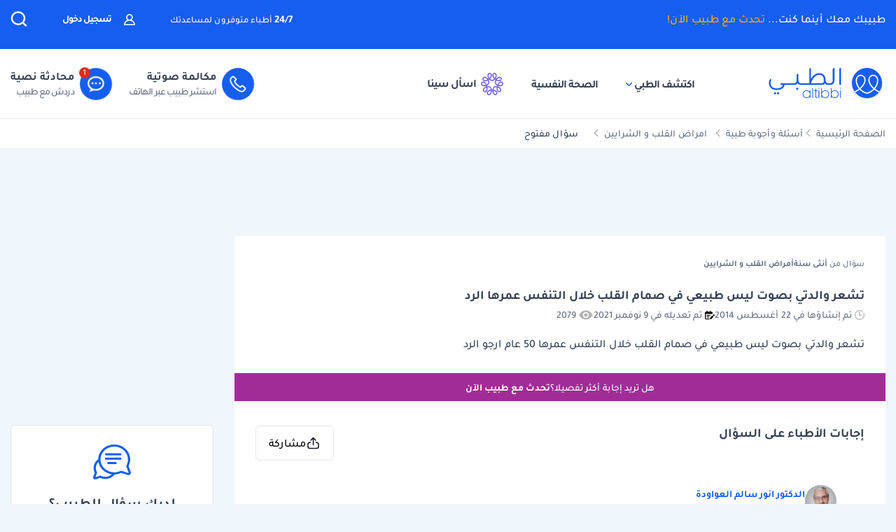

--- FILE ---
content_type: text/html; charset=UTF-8
request_url: https://altibbi.com/%D8%A7%D8%B3%D8%A6%D9%84%D8%A9-%D8%B7%D8%A8%D9%8A%D8%A9/%D8%A7%D9%85%D8%B1%D8%A7%D8%B6-%D8%A7%D9%84%D9%82%D9%84%D8%A8-%D9%88-%D8%A7%D9%84%D8%B4%D8%B1%D8%A7%D9%8A%D9%8A%D9%86/%D8%AA%D8%B4%D8%B9%D8%B1-%D9%88%D8%A7%D9%84%D8%AF%D8%AA%D9%8A-%D8%A8%D8%B5%D9%88%D8%AA-%D9%84%D9%8A%D8%B3-%D8%B7%D8%A8%D9%8A%D8%B9%D9%8A-%D9%81%D9%8A-%D8%B5%D9%85%D8%A7%D9%85-%D8%A7%D9%84%D9%82%D9%84%D8%A8-%D8%AE%D9%84%D8%A7%D9%84-%D8%A7%D9%84%D8%AA%D9%86%D9%81%D8%B3-319202
body_size: 32963
content:
<!DOCTYPE html>
<html lang="ar-US">

<head>
    <title itemprop="name">تشعر والدتي بصوت ليس طبيعي في صمام القلب خلال التنفس عمرها | الطبي</title>
    <script type="application/ld+json">
        {
    "@context": "https://schema.org",
    "@type": "WebPage",
    "@id": "https://altibbi.com/اسئلة-طبية/%D8%A7%D9%85%D8%B1%D8%A7%D8%B6-%D8%A7%D9%84%D9%82%D9%84%D8%A8-%D9%88-%D8%A7%D9%84%D8%B4%D8%B1%D8%A7%D9%8A%D9%8A%D9%86/%D8%AA%D8%B4%D8%B9%D8%B1-%D9%88%D8%A7%D9%84%D8%AF%D8%AA%D9%8A-%D8%A8%D8%B5%D9%88%D8%AA-%D9%84%D9%8A%D8%B3-%D8%B7%D8%A8%D9%8A%D8%B9%D9%8A-%D9%81%D9%8A-%D8%B5%D9%85%D8%A7%D9%85-%D8%A7%D9%84%D9%82%D9%84%D8%A8-%D8%AE%D9%84%D8%A7%D9%84-%D8%A7%D9%84%D8%AA%D9%86%D9%81%D8%B3-319202",
    "url": "https://altibbi.com/اسئلة-طبية/%D8%A7%D9%85%D8%B1%D8%A7%D8%B6-%D8%A7%D9%84%D9%82%D9%84%D8%A8-%D9%88-%D8%A7%D9%84%D8%B4%D8%B1%D8%A7%D9%8A%D9%8A%D9%86/%D8%AA%D8%B4%D8%B9%D8%B1-%D9%88%D8%A7%D9%84%D8%AF%D8%AA%D9%8A-%D8%A8%D8%B5%D9%88%D8%AA-%D9%84%D9%8A%D8%B3-%D8%B7%D8%A8%D9%8A%D8%B9%D9%8A-%D9%81%D9%8A-%D8%B5%D9%85%D8%A7%D9%85-%D8%A7%D9%84%D9%82%D9%84%D8%A8-%D8%AE%D9%84%D8%A7%D9%84-%D8%A7%D9%84%D8%AA%D9%86%D9%81%D8%B3-319202",
    "name": "تشعر والدتي بصوت ليس طبيعي في صمام القلب خلال التنفس عمرها الرد",
    "description": "تعرف على اجابة الدكتور الدكتور انور سالم العواودة على سؤال تشعر والدتي بصوت ليس طبيعي في صمام القلب خلال التنفس عمرها 50 عام ارجو الرد",
    "inLanguage": "ar-US",
    "publisher": {
        "@type": "Organization",
        "name": "Altibbi",
        "url": "https://altibbi.com/",
        "logo": {
            "@type": "ImageObject",
            "url": "https://altibbi.com/theme/altibbi/icons/tbi-brand.svg"
        }
    }
}    </script>
    <script>
        const IS_MOBILE = /Android|webOS|iPhone|iPad|iPod|BlackBerry|IEMobile|Opera Mini/i.test(navigator.userAgent);
    </script>
            
<script async src="https://securepubads.g.doubleclick.net/tag/js/gpt.js"></script>
<script data-ad-client="ca-pub-4612676735732934" async src="https://pagead2.googlesyndication.com/pagead/js/adsbygoogle.js"></script>

<script async type="text/javascript">
    window.googletag = window.googletag || {cmd: []};
    googletag.cmd.push(function () {
        googletag.pubads().setTargeting('is_home', ['0']).setTargeting('section', ["question","Heart Disease"]);
        googletag.pubads().enableSingleRequest();
        googletag.pubads().collapseEmptyDivs();
        googletag.enableServices();
    });
</script>

<!-- lotame ads -->
<script>
    ! function() {
        window.googletag = window.googletag || {};
        window.googletag.cmd = window.googletag.cmd || [];
        var targetingKey = 'lotame';
        var lotameClientId = '14073';
        var audLocalStorageKey = 'lotame_' + lotameClientId + '_auds';

        // Immediately get audiences from local storage and get them loaded
        try {
            var storedAuds = window.localStorage.getItem(audLocalStorageKey) || '';

            if (storedAuds) {
                googletag.cmd.push(function() {
                    window.googletag.pubads().setTargeting(targetingKey, storedAuds.split(','));
                });
            }
        } catch(e) {
        }

        // Callback when targeting audience is ready to push latest audience data
        var audienceReadyCallback = function (profile) {

            // Get audiences as an array
            var lotameAudiences = profile.getAudiences() || [];

            // Set the new target audiences for call to Google
            googletag.cmd.push(function() {
                window.googletag.pubads().setTargeting(targetingKey, lotameAudiences);
            });
        };

        // Lotame Config
        var lotameTagInput = {
            data: {},
            config: {
                clientId: Number(lotameClientId),
                audienceLocalStorage: audLocalStorageKey,
                onProfileReady: audienceReadyCallback
            }
        };

        // Lotame initialization
        var lotameConfig = lotameTagInput.config || {};
        var namespace = window['lotame_' + lotameConfig.clientId] = {};
        namespace.config = lotameConfig;
        namespace.data = lotameTagInput.data || {};
        namespace.cmd = namespace.cmd || [];
    }();
</script>        <meta charset="utf-8">
<meta name="viewport" content="width=device-width, initial-scale=1.0, viewport-fit=cover, maximum-scale=2, minimum-scale=1.0, minimal-ui">
<meta name="author" content="Altibbi.com">
<!-- Chrome, Firefox OS and Opera -->
<meta name="theme-color" content="#102A56">
<!-- Windows Phone -->
<meta name="msapplication-navbutton-color" content="#195895">
<!-- iOS Safari -->
<meta name="apple-mobile-web-app-status-bar-style" content="#102A56">
<meta name="apple-mobile-web-app-capable" content="yes" />
<meta name="mobile-web-app-capable" content="yes">
<meta property="fb:pages" content="146667996661"/>

<meta name="description"
      content="تعرف على اجابة الدكتور الدكتور انور سالم العواودة على سؤال تشعر والدتي بصوت ليس طبيعي في صمام القلب خلال التنفس عمرها 50 عام ارجو الرد">
<meta http-equiv="X-UA-Compatible" content="IE=edge">

<meta property="fb:app_id" content="253132216348515"/>

<meta property="og:title" content="تشعر والدتي بصوت ليس طبيعي في صمام القلب خلال التنفس عمرها الرد | الطبي"/>
<meta property="og:url"
      content="https://altibbi.com/اسئلة-طبية/%D8%A7%D9%85%D8%B1%D8%A7%D8%B6-%D8%A7%D9%84%D9%82%D9%84%D8%A8-%D9%88-%D8%A7%D9%84%D8%B4%D8%B1%D8%A7%D9%8A%D9%8A%D9%86/%D8%AA%D8%B4%D8%B9%D8%B1-%D9%88%D8%A7%D9%84%D8%AF%D8%AA%D9%8A-%D8%A8%D8%B5%D9%88%D8%AA-%D9%84%D9%8A%D8%B3-%D8%B7%D8%A8%D9%8A%D8%B9%D9%8A-%D9%81%D9%8A-%D8%B5%D9%85%D8%A7%D9%85-%D8%A7%D9%84%D9%82%D9%84%D8%A8-%D8%AE%D9%84%D8%A7%D9%84-%D8%A7%D9%84%D8%AA%D9%86%D9%81%D8%B3-319202"/>
<meta property="og:image:secure_url"
      content="https://cdn.altibbi.com/global/altibbi-imgs/altibbi_logo.png"/>
<meta property="og:image"
      content="https://cdn.altibbi.com/global/altibbi-imgs/altibbi_logo.png"/>
<meta property="og:image:width" content="1200px"/>
<meta property="og:image:height" content="630px"/>
<meta property="og:site_name"
      content="الطبي"/>
<meta property="og:description"
      content="تعرف على اجابة الدكتور الدكتور انور سالم العواودة على سؤال تشعر والدتي بصوت ليس طبيعي في صمام القلب خلال التنفس عمرها 50 عام ارجو الرد"/>
<meta property="og:type" content="article"/>
<meta property="og:image:alt"
      content="موقع الطبي للمعلومات الصحية والاستشارات الطبية | أمراض، أدوية وعلاج"/>

<meta property="twitter:card"
      content="summary_large_image"/>
<meta property="twitter:site"
      content="@Altibbi"/>
<meta property="twitter:creator"
      content="@Altibbi"/>
<meta property="twitter:title"
      content="تشعر والدتي بصوت ليس طبيعي في صمام القلب خلال التنفس عمرها الرد | الطبي"/>
<meta property="twitter:description"
      content="تعرف على اجابة الدكتور الدكتور انور سالم العواودة على سؤال تشعر والدتي بصوت ليس طبيعي في صمام القلب خلال التنفس عمرها 50 عام ارجو الرد"/>
<meta property="twitter:image"
      content="https://cdn.altibbi.com/global/altibbi-imgs/altibbi_logo.png"/>
<meta property="twitter:image:alt"
      content="تشعر والدتي بصوت ليس طبيعي في صمام القلب خلال التنفس عمرها الرد"/>
        <meta name="csrf-param" content="_csrf-frontend">
<meta name="csrf-token" content="PNrhQOS0fB0PR79DD1RxSeBCyh6ZUxGrNpukChC1RM9Kv7UttNELTjofijRFBxMY1Sr9bOgCR8Ffyc0zZuwjvA==">
        <link href="https://altibbi.com/اسئلة-طبية/%D8%A7%D9%85%D8%B1%D8%A7%D8%B6-%D8%A7%D9%84%D9%82%D9%84%D8%A8-%D9%88-%D8%A7%D9%84%D8%B4%D8%B1%D8%A7%D9%8A%D9%8A%D9%86/%D8%AA%D8%B4%D8%B9%D8%B1-%D9%88%D8%A7%D9%84%D8%AF%D8%AA%D9%8A-%D8%A8%D8%B5%D9%88%D8%AA-%D9%84%D9%8A%D8%B3-%D8%B7%D8%A8%D9%8A%D8%B9%D9%8A-%D9%81%D9%8A-%D8%B5%D9%85%D8%A7%D9%85-%D8%A7%D9%84%D9%82%D9%84%D8%A8-%D8%AE%D9%84%D8%A7%D9%84-%D8%A7%D9%84%D8%AA%D9%86%D9%81%D8%B3-319202" rel="canonical">
<link href="/اسئلة-طبية/%D8%A7%D9%85%D8%B1%D8%A7%D8%B6-%D8%A7%D9%84%D9%82%D9%84%D8%A8-%D9%88-%D8%A7%D9%84%D8%B4%D8%B1%D8%A7%D9%8A%D9%8A%D9%86/%D8%AA%D8%B4%D8%B9%D8%B1-%D9%88%D8%A7%D9%84%D8%AF%D8%AA%D9%8A-%D8%A8%D8%B5%D9%88%D8%AA-%D9%84%D9%8A%D8%B3-%D8%B7%D8%A8%D9%8A%D8%B9%D9%8A-%D9%81%D9%8A-%D8%B5%D9%85%D8%A7%D9%85-%D8%A7%D9%84%D9%82%D9%84%D8%A8-%D8%AE%D9%84%D8%A7%D9%84-%D8%A7%D9%84%D8%AA%D9%86%D9%81%D8%B3-319202" rel="self">
<link href="/اسئلة-طبية/%D8%A7%D9%85%D8%B1%D8%A7%D8%B6-%D8%A7%D9%84%D9%82%D9%84%D8%A8-%D9%88-%D8%A7%D9%84%D8%B4%D8%B1%D8%A7%D9%8A%D9%8A%D9%86/%D8%AA%D8%B4%D8%B9%D8%B1-%D9%88%D8%A7%D9%84%D8%AF%D8%AA%D9%8A-%D8%A8%D8%B5%D9%88%D8%AA-%D9%84%D9%8A%D8%B3-%D8%B7%D8%A8%D9%8A%D8%B9%D9%8A-%D9%81%D9%8A-%D8%B5%D9%85%D8%A7%D9%85-%D8%A7%D9%84%D9%82%D9%84%D8%A8-%D8%AE%D9%84%D8%A7%D9%84-%D8%A7%D9%84%D8%AA%D9%86%D9%81%D8%B3-319202" rel="first">
<link href="/اسئلة-طبية/%D8%A7%D9%85%D8%B1%D8%A7%D8%B6-%D8%A7%D9%84%D9%82%D9%84%D8%A8-%D9%88-%D8%A7%D9%84%D8%B4%D8%B1%D8%A7%D9%8A%D9%8A%D9%86/%D8%AA%D8%B4%D8%B9%D8%B1-%D9%88%D8%A7%D9%84%D8%AF%D8%AA%D9%8A-%D8%A8%D8%B5%D9%88%D8%AA-%D9%84%D9%8A%D8%B3-%D8%B7%D8%A8%D9%8A%D8%B9%D9%8A-%D9%81%D9%8A-%D8%B5%D9%85%D8%A7%D9%85-%D8%A7%D9%84%D9%82%D9%84%D8%A8-%D8%AE%D9%84%D8%A7%D9%84-%D8%A7%D9%84%D8%AA%D9%86%D9%81%D8%B3-319202" rel="last">
<link href="https://use.fontawesome.com/releases/v5.15.1/css/all.css" rel="stylesheet">
<link href="/assets/5776e0640a248a83aa5fd636e90a2fd7.css?v=1765972723" rel="stylesheet">
<style>    .download-sina-logo-text {
        margin-bottom: 44px;
    }
    
    .download-sina-popup-ksa .modal-content::before {
        content: "";
        position: absolute;
        top: 0;
        left: 0;
        right: 0;
        height: 170px;
        background: url('/theme/altibbi/images/download-sina-banner/download-sina-background.svg')
            top center no-repeat;
        background-size: 100% 170px;
        opacity: 0.08;
        pointer-events: none;
        z-index: 0;
    }
    
    .download-sina-popup-ksa .modal-content {
        max-width: 360px;
        position: relative;
        padding: 20px 16px;
        
        background: linear-gradient(
            rgba(115, 102, 219, 0.0),
            rgba(115, 102, 219, 0.0)
        ),linear-gradient(180deg, #E1DDFF 0%, #FFF 50%, #FFF 100%);
        background-size:
            100% 180px,
            100% 100%;
        border-radius: 12px;
        overflow: hidden;
    
        border: none;
    }
    
    .download-sina-popup-ksa .btn-primary {
        background-color: #7366DB;
        padding: 12px 18px;
        border-radius: 6px;
        color: #FAFAFA;
    }
        
    .download-sina-popup-ksa .btn-primary:active, .download-sina-popup-ksa .btn-primary:hover, .download-sina-popup-ksa .btn-primary:focus-within {
        background-color: #7366DB !important;
        border-color: #7366DB !important;
        outline-color: #7366DB !important;
        color: #FAFAFA !important;
    }

    .sina-logo-title img {
        display: inline-block;
    }
    
    .one-line {
      white-space: nowrap;
      overflow: hidden;
      text-overflow: ellipsis;
    }
</style>
<style>.content-navigator-content-generated-tags-wrapper{
    margin-top: 30px;
    margin-bottom: 30px;
    padding: 30px;
    text-align: right;
    background: #fff;
    border-radius: 6px;
}

.content-navigator-content-generated-tags-wrapper h3{
    color: #101828; 
    font-family: Tajawal, sans-serif;
    font-size:18px;
    font-weight: 700;
    line-height: 28px;
    margin-bottom: 24px;
}

.content-navigator-content-generated-tags-wrapper ul{
    display: flex;
    list-style-type: none;
    padding-inline-start: 0;
    
    gap: 10px;
    align-items: center;
    justify-content: flex-start;
    flex-wrap: wrap;
}

.content-navigator-content-generated-tags-wrapper ul li{
    border-radius: 20px;
    background: #EFF4FF;
    padding: 8px 10px; 
    width: fit-content;
}

.content-navigator-content-generated-tags-wrapper ul li:first-child{
   padding-right: 8px;
   padding-left: 12px;
   
   display: flex;
   align-items: center;
   gap: 8px;
}

.content-navigator-content-generated-tags-wrapper ul li a{
    color: #101828;
    font-family: Tajawal, sans-serif;
    font-size: 16px;
    font-weight: 500;
    line-height: 24px;
}

.content-navigator-content-generated-tags-wrapper ul li a:hover{
    color: #101828;
}

.content-navigator-content-generated-tags-wrapper ul li:first-child:before{
   content: '';
   background-image: url("/theme/altibbi/images/content-navigator/sina_new_logo.svg");
   background-repeat: no-repeat;
   background-size: 20px;
   width: 20px;
   height: 20px;
   display: inline-block;
}

@media screen and (max-width: 768px) {
    .content-navigator-content-generated-tags-wrapper{
        padding: 32px 20px;
        margin-top: 24px;
        margin-bottom: 12px;
        border-radius: var(--radius-md, 8px);
    }
    .content-navigator-content-generated-tags-wrapper h3{
        margin-bottom: 22px;
    }
}</style>
<style>    .sina-touchpoint {
        border-radius: 10px;
        .banner-content {
            padding: 0 16px 20px 16px;
            .sina-logo-text {
                gap: 10px;
                margin-bottom: 10px;
            }
        }
    }</style>
<style>
#contentNavigatorModal .modal-content{
    background-color: transparent;
    border: unset;
}

#contentNavigatorModal .modal-body{
    padding: 0 !important;
}

@media (min-width: 576px) {
    #contentNavigatorModal .modal-dialog{
        max-width: 360px;
    }
}

.content-navigator-modal-wrapper {   
    border-radius: 12px;
    overflow: hidden;
    background-color: #ffffff;
}

.content-navigator-modal-wrapper .content-navigator-modal-image-wrapper {
    width: 100%;
    min-height: 292px;
    background-color: #155EEF;
    background-image: url('/theme/altibbi/images/content-navigator/modal_iphone.webp?v=1');
    background-repeat: no-repeat;
    background-position: center bottom;
    background-size: 100% auto;
    position: relative;
}

.content-navigator-modal-wrapper .content-navigator-modal-image-wrapper button{
    position: absolute;
    top: 12px;
    left: 12px;
    padding: 8px;
    opacity: .20;
}

.content-navigator-modal-wrapper .content-navigator-modal-content-wrapper {
    padding: 20px 16px 16px;
}

.content-navigator-modal-wrapper .content-navigator-modal-sub-title{
    color: #101828;
    text-align: center;
    font-family: Tajawal, sans-serif;
    font-size: 18px;
    line-height: 22px; 
    font-weight: 700;
    margin-bottom: 6px;
}

.content-navigator-modal-wrapper .content-navigator-modal-main-title{
    color: #101828;
    text-align: center;
    font-family: Tajawal, sans-serif;
    font-size: 26px;
    line-height: 31px; 
    font-weight: 700;
    margin-bottom: 6px;
}

.content-navigator-modal-wrapper .content-navigator-modal-note{
    color: #344054;
    text-align: center;
    font-family: Tajawal, sans-serif;
    font-size: 14px;
    line-height: 20px; 
    font-weight: 700;
    margin-bottom: 24px;
}

.content-navigator-modal-wrapper a{
    color: #ffffff;
    text-align: center;
    font-family: Tajawal, sans-serif;
    font-size: 14px;
    line-height: 20px; 
    font-weight: 700;
    background-color: #155EEF;
    border-radius: 8px;
    padding: 12px 18px;
    
    display: flex;
    justify-content: center;
    align-items: center;
    width: 100%;
    gap: 6px;
}

.content-navigator-modal-wrapper a:hover{
    background-color: #00bcaa;
}
    </style>
<style>    #contentNavigatorDownloadModal .modal-dialog-custom {
        max-width: 345px;
        width: 100%;
        display: flex;
        align-items: center;
        justify-content: center;
        min-height: calc(100vh - 1rem);
    }

    #contentNavigatorDownloadModal .btn-close-custom {
        top: 7px;
        left: 5px;
        z-index: 1051;
        font-size: 30px;
        color: #98A2B3;
        border: none;
        display: flex;
        align-items: center;
        justify-content: center;
    }

    #contentNavigatorDownloadModal .modal-image {
        width: 345px;
        height: 431px;
        cursor: pointer;
        border-radius: 12px;
        display: block;
        max-width: 100%;
    }

    @media (max-width: 768px) {
        #contentNavigatorDownloadModal .modal-dialog-custom {
            margin: unset;
            max-width: 100%;
        }

        #contentNavigatorDownloadModal .btn-close-custom {
            top: 12px;
            left: 12px;
            width: 28px;
            height: 28px;
            font-size: 16px;
        }
    }</style>
<script>var contentCategory = "أمراض القلب و الشرايين";
var isQuestionView = true;
var CURRENT_CONTENT_NAME = "تشعر والدتي بصوت ليس طبيعي في صمام القلب خلال التنفس عمرها ا...";
var CHAT_WIDGET_MESSAGE_ONE = "مرحبا بك في الطبي";
var CHAT_WIDGET_MESSAGE_TWO = "هل لديك استفسار عن";
var CHAT_WIDGET_MESSAGE_THREE = "المواضيع الطبية؟";
var LATER = "ذكرني لاحقاً";
var CALL_DR = "تحدث مع طبيب ";
var MEDICAL_QUESTION = "لديك استفسار طبي؟";
var CONTACT_US_NOW = "contact_us_now";
var OUR_DRS_HERE = "our_drs_here";
var HOW_CAN_I_HELP = "أطباؤنا هنا لمساعدتك";</script>    <link rel="preload" href="/theme/altibbi/lib/fonts/Tajawal-Medium.woff2" as="font" type="font/ttf" crossorigin>
    <link rel="preload" href="/theme/altibbi/lib/fonts/Tajawal-Regular.woff2" as="font" type="font/ttf" crossorigin>
    <link rel="preload" href="/theme/altibbi/lib/fonts/Tajawal-Bold.woff2" as="font" type="font/ttf" crossorigin>
    <link rel="manifest" href="/manifest.json">
    <link rel="dns-prefetch" href="//cdn.altibbi.com">
    <meta charset="UTF-8">
    <meta name="viewport" content="width=device-width, initial-scale=1.0, maximum-scale=5.0, user-scalable=yes">
</head>
<script>
    let CURRENT_COUNTRY_ISO_CODE = "US";
    let COUNTRY_ID = "51";
    let MEMBER_ID = null;
    let MEMBER_SUBSCRIBED = 0;
    let ENABLE_RASA_CHAT = 0;
    let ENABLE_ALTIBBI_CHAT = 1;
    let ENABLE_ALTIBBI_GSM = 1;
    let DYNAMIC_CTAS_LINKS = {"widget_script":"","subscribe_ribbon_title":"","subscribe_ribbon_body":"","subscribe_ribbon_link":"","mobile":{"sticky_repo_link":"https://wa.me/966547820833?text=%D8%AA%D9%88%D8%A7%D8%B5%D9%84%20%D9%85%D8%B9%20%D8%B7%D8%A8%D9%8A%D8%A8","inread_link":"https://wa.me/966547820833?text=%D8%AA%D9%88%D8%A7%D8%B5%D9%84%20%D9%85%D8%B9%20%D8%B7%D8%A8%D9%8A%D8%A8","inread_answer_link":"https://wa.me/966547820833?text=%D8%AA%D9%88%D8%A7%D8%B5%D9%84%20%D9%85%D8%B9%20%D8%B7%D8%A8%D9%8A%D8%A8","inread_qa_link":"https://wa.me/966547820833?text=%D8%AA%D9%88%D8%A7%D8%B5%D9%84%20%D9%85%D8%B9%20%D8%B7%D8%A8%D9%8A%D8%A8","inread_article_ribbon_link":"https://wa.me/966547820833?text=%D8%AA%D9%88%D8%A7%D8%B5%D9%84%20%D9%85%D8%B9%20%D8%B7%D8%A8%D9%8A%D8%A8","inread_term_ribbon_link":"https://wa.me/966547820833?text=%D8%AA%D9%88%D8%A7%D8%B5%D9%84%20%D9%85%D8%B9%20%D8%B7%D8%A8%D9%8A%D8%A8","navbar_cta":"https://wa.me/966547820833?text=%D8%AA%D9%88%D8%A7%D8%B5%D9%84%20%D9%85%D8%B9%20%D8%B7%D8%A8%D9%8A%D8%A8","lab_test_cta":"https://wa.me/966547820833?text=%D8%AA%D9%88%D8%A7%D8%B5%D9%84%20%D9%85%D8%B9%20%D8%B7%D8%A8%D9%8A%D8%A8","preg_header_cta":"https://wa.me/966547820833?text=%D8%AA%D9%88%D8%A7%D8%B5%D9%84%20%D9%85%D8%B9%20%D8%B7%D8%A8%D9%8A%D8%A8","riaya_link":"https://wa.me/966547820833?text=%D8%AA%D9%88%D8%A7%D8%B5%D9%84%20%D9%85%D8%B9%20%D8%B7%D8%A8%D9%8A%D8%A8","homepage_cta":"https://altibbi.com/subscribe","quiz_cta_link":"https://wa.me/966547820833?text=%D8%AA%D9%88%D8%A7%D8%B5%D9%84%20%D9%85%D8%B9%20%D8%B7%D8%A8%D9%8A%D8%A8","drug_inread_link":"https://wa.me/966547820833?text=%D8%AA%D9%88%D8%A7%D8%B5%D9%84%20%D9%85%D8%B9%20%D8%B7%D8%A8%D9%8A%D8%A8","q_and_a_banner":"https://wa.me/966547820833?text=%D8%AA%D9%88%D8%A7%D8%B5%D9%84%20%D9%85%D8%B9%20%D8%B7%D8%A8%D9%8A%D8%A8","header_call_cta":"https://wa.me/966547820833?text=%D8%AA%D9%88%D8%A7%D8%B5%D9%84%20%D9%85%D8%B9%20%D8%B7%D8%A8%D9%8A%D8%A8","header_chat_cta":"https://wa.me/966547820833?text=%D8%AA%D9%88%D8%A7%D8%B5%D9%84%20%D9%85%D8%B9%20%D8%B7%D8%A8%D9%8A%D8%A8","mental_health_wa_link":"https://wa.me/966547820833?text=%D8%AA%D9%88%D8%A7%D8%B5%D9%84%20%D9%85%D8%B9%20%D8%B7%D8%A8%D9%8A%D8%A8","nav_cta_link":"https://wa.me/966547820833?text=%D8%AA%D9%88%D8%A7%D8%B5%D9%84%20%D9%85%D8%B9%20%D8%B7%D8%A8%D9%8A%D8%A8"},"desktop":{"sticky_repo_link":"https://altibbi.com/subscribe","inread_link":"https://altibbi.com/subscribe","inread_answer_link":"https://altibbi.com/subscribe","inread_qa_link":"https://altibbi.com/subscribe","inread_article_ribbon_link":"https://altibbi.com/subscribe","inread_term_ribbon_link":"https://altibbi.com/subscribe","navbar_cta":"https://altibbi.com/subscribe","lab_test_cta":"https://altibbi.com/subscribe","preg_header_cta":"https://altibbi.com/subscribe?tbi_subscription_plan_id=871","riaya_link":"https://altibbi.com/subscribe?coupon_code=mamakll858ma12","homepage_cta":"https://wa.me/966547820833?text=%D8%AA%D9%88%D8%A7%D8%B5%D9%84%20%D9%85%D8%B9%20%D8%B7%D8%A8%D9%8A%D8%A8","quiz_cta_link":"https://altibbi.com/subscribe","drug_inread_link":"https://wa.me/966547820833?text=%D8%AA%D9%88%D8%A7%D8%B5%D9%84%20%D9%85%D8%B9%20%D8%B7%D8%A8%D9%8A%D8%A8","q_and_a_banner":"https://altibbi.com/subscribe","header_call_cta":"https://altibbi.com/subscribe","header_chat_cta":"https://altibbi.com/subscribe","mental_health_wa_link":"https://wa.me/966547820833?text=%D8%AA%D9%88%D8%A7%D8%B5%D9%84%20%D9%85%D8%B9%20%D8%B7%D8%A8%D9%8A%D8%A8","nav_cta_link":"https://wa.me/966547820833?text=%D8%AA%D9%88%D8%A7%D8%B5%D9%84%20%D9%85%D8%B9%20%D8%B7%D8%A8%D9%8A%D8%A8"}};
    let ENABLE_NAVIGATOR_STICKY = 0;
    let ENABLE_CONTENT_NAVIGATOR = 1;
    let IS_CLARITY_ENABLE = 1;
</script>

<body data-country="US">

<!-- AdBlockers Detector  -->
<div id="ad-blocker-detector d-none">
    <div class="adBanner">
    </div>
</div>

<!-- Google Tag Manager (noscript) -->
<noscript>
    <iframe src="https://www.googletagmanager.com/ns.html?id=GTM-WHXVK4VT"
            height="0" width="0" style="display:none;visibility:hidden"
    ></iframe>
</noscript>
<!-- End Google Tag Manager (noscript) -->

<!--header-->
    <div class="nav_wrapper">
<div class="navbar-container guest_wrapper bg-white">
    <div>
        <div class="main-nav-container">
            <div class="main_header_banner position-relative">
                <div class="container">
                    <!-- Main green banner -->
                    
<div class="d-flex align-items-center justify-content-between h-100 w-100 mb-2 position-relative main-green-header">
    <div class="white-color-hover text-right fn-sm-10 d-none d-md-block ">
        طبيبك معك أينما كنت...        <a class="subscription_txt_camp js_sticky_repo" href="/subscribe" data-pjax="0" data-event-name="campaign subscription lead" data-dynamic-link="sticky_repo_link"> تحدث مع طبيب الآن!</a>    </div>
    <p class="header-white fn-13 d-none d-md-block ml-50 mr-lg-auto">
        <span class="bold fn-15 fn-sm-13">24/7 </span>أطباء متوفرون لمساعدتك    </p>
            <!--    Login Link   -->
        <a data-pjax="0" href="/member/auth"
           class="login-link-item d-none d-md-block  ml-50"
           data-test-id="login-btn"
           data-event-name="Sign in cta clicked"
        >
            <img src="/theme/altibbi/images/navbar/profileas.svg"
                 width="16px"
                 height="16px"
                 alt="profile-icons" class="ml-3">
            تسجيل دخول        </a>
    

    <a data-pjax="0" class="d-block d-md-none px-0 logo-margin" href="/">
        <img width="100"
             height="46"
             src='/theme/altibbi/icons/tbi-brand-all-white.svg'
             alt="موقع الطبي للمعلومات الطبية والصحية | أمراض وعلاج وأدوية"
             class="altibbi-logo-v2">
    </a>


    <div class="d-flex justify-content-end align-items-center">
        

                    <div class="search-navbar_B js-search search-navbar-guest rounded-pill" data-toggle="modal"
                 data-target="#search" data-test-id="nav-bar_search">
                <span class="d-sm-none ">إبحث</span>
                <span>
                    <svg height="24px" width="24px" viewBox="0 0 18 18" version="1.1" xmlns="http://www.w3.org/2000/svg"
                         xmlns:xlink="http://www.w3.org/1999/xlink">
                        <g stroke="none" stroke-width="1" fill="none" fill-rule="evenodd">
                            <g transform="translate(-262.000000, -19.000000)" fill="#fff" fill-rule="nonzero"
                               stroke="#fff">
                                <g transform="translate(271.000000, 28.000000) scale(-1, 1) translate(-271.000000, -28.000000) translate(263.000000, 20.000000)">
                                    <g transform="translate(8.000000, 8.000000) scale(-1, 1) translate(-8.000000, -8.000000) ">
                                        <path d="M12.6146154,11.863373 C13.7983333,10.5984563 14.4528205,8.95991733 14.4524359,7.26186874 C14.4524359,3.44957238 11.2116667,0.347829575 7.22820513,0.347829575 C3.24076925,0.344029355 0,3.44564597 0,7.25794233 C0,11.0702387 3.24076925,14.171978 7.22423076,14.171978 C8.99897436,14.1748001 10.7117949,13.54817 12.0320513,12.4129474 L15.2974359,15.5382451 C15.3744872,15.6123561 15.4796154,15.6534607 15.5887179,15.6521432 C15.6975641,15.6516202 15.8020513,15.610761 15.8801282,15.5382451 C15.9567949,15.4647477 16,15.3652378 16,15.2614334 C16,15.157629 15.9567949,15.0578737 15.8801282,14.9846217 L12.6146154,11.863373 Z M0.820512821,7.25794233 C0.820512821,3.87755081 3.6920513,1.12931087 7.22423076,1.12931087 C10.7561538,1.12931087 13.6278205,3.87755081 13.6278205,7.25794233 C13.6278205,10.6383339 10.7561538,13.3867004 7.22423076,13.3867004 C3.6920513,13.3905002 0.820512821,10.6383339 0.820512821,7.25794233 Z"
                                              id="Shape"></path>
                                    </g>
                                </g>
                            </g>
                        </g>
                    </svg>
                </span>
            </div>
        

        <a href="#" id="mobile-burger-menu" class="d-block mobile-burger-menu-open d-md-none mr-3">
            <img class="pointer"
                 src="/theme/altibbi/images/navbar/menu.svg"
                 alt="menu" data-event-name="Menu Opened"
                 width="24px"
                 height="24px"
                 data-event-properties=" {&quot;Variation&quot;:&quot;Left&quot;}"/>
        </a>

    </div>


</div>

                </div>
            </div>
            <!-- Desktop white header -->
            
<div class="white-header d-sm-none d-none d-sm-block">
    <div class="container h-100 overflow-x-hidden">
        <div class="d-flex align-items-center justify-content-between h-100 w-100 lan-en ">
            <div class="d-flex justify-content-start align-items-center w-lg-50">
                                    <a class="d-block px-0 logo-margin d-sm-none d-md-block"
                       href="/"  aria-label="altibbi-logo">
                        <img width="100"
                             height="30"
                             src="/theme/altibbi/icons/tbi-brand.svg"
                             alt="altibbi logo"
                             class="altibbi-logo-v2 d-block"
                        >
                    </a>
                    <a href="#"
                       id="discover-altibbi"
                       data-test-id="header-discover-altibbi"
                       data-even-name="Menu Opened"
                       class="nav-link-altibbi ml-40 hide-mobile ml-mobile-0">
                        اكتشف الطبي                        <span>
                            <img src="/theme/altibbi/icons/tbi-arrow-down.svg" alt="arrow"
                                   width="9px"
                                   height="15px"
                                   class="arrow-color-navbar">
                        </span>
                    </a>
                    <a href="/landing-pages/psychology"
                       class="nav-link-altibbi ml-40 hide-mobile hide-tablet"
                       data-test-id="nav-bar_nutrition-page"
                       id="nav-bar_nutrition-page"
                    >
                        الصحة النفسية                    </a>
                    <a class="nav-link-altibbi ml-40 hide-mobile hide-tablet d-none"
                       href="/landing-pages/psychology"
                       data-test-id="nav-bar_psychology-page"
                       id="nav-bar_psychology-page"
                    >
                        الصحة النفسية                    </a>
                    <a class="nav-link-altibbi hide-mobile hide-tablet"
                       href="/sina"
                       data-test-id="nav-bar_content-navigator"
                       data-event-name="Sina clicked"
                       data-event-properties="{&quot;source&quot;:&quot;header&quot;}"
                    >
                        <img class="ml-1" src="https://cdn.altibbi.com/theme/altibbi/icons/mega-menu/new-list/sina_new_logo.svg?v=9994"
                             alt="sina logo" width="32px" height="32px"
                        >
                        اسأل سينا                    </a>
                            </div>
                            <div class='d-flex justify-content-start align-items-center' id="id-cta-doc">
                                        <a class="header-consultation-lead d-flex flex-lg-row flex-column justify-content-center ml-lg-4 ml-3 js-call-medium js-navbar-cta-dynamic-call-a-dr-cta js-enable-gsm"
                       data-test-id="header_call-consultation"
                       data-event-name="Consultation Lead"
                       data-event-properties="{&quot;Lead Source&quot;:&quot;Universal_Navbar_buttons&quot;,&quot;Content Type&quot;:&quot;Navbar&quot;,&quot;Supported Country&quot;:&quot;true&quot;}"
                       data-dynamic-link="header_call_cta"
                       href="/consultation/new-consultation#">
                        <div class="cta-bg img-center mx-auto ml-lg-2 shk header-consultation-lead">
                            <img src="/theme/altibbi/icons/tbi-phone.svg"
                                 width="24px"
                                 height="24px"
                                 alt="phone-call" class="d-block m-auto img-center mobile-display header-consultation-lead">
                        </div>
                        <p class="primary-text w-100 display-mobile w-100">مكالمة صوتية</p>
                        <div class="hide-mobile header-consultation-lead" data-selector="dial__txt">
                            <p class="primary-text w-100 header-consultation-lead">مكالمة صوتية</p>
                            <p class="secondary-text w-100 header-consultation-lead">استشر طبيب عبر الهاتف</p>
                        </div>
                    </a>
                                                            <a class="header-consultation-lead d-flex flex-lg-row flex-column justify-content-center js-chat-medium js-navbar-cta-dynamic-call-a-dr-cta js-enable-chat show-cta-exp"
                       data-test-id="header_chat-consultation"
                       data-event-name="Consultation Lead"
                       data-dynamic-link="header_chat_cta"
                       data-event-properties="{&quot;Lead Source&quot;:&quot;Universal_Navbar_buttons&quot;,&quot;Content Type&quot;:&quot;Navbar&quot;,&quot;Supported Country&quot;:&quot;true&quot;,&quot;version&quot;:&quot;old&quot;}"
                       href="/consultation/new-consultation#">
                        <div class="cta-bg img-center mx-auto ml-lg-2 shk header-consultation-lead cta-header-box">
                            <img src="/theme/altibbi/images/navbar/chat.svg" alt="phone-call"
                                 width="24px"
                                 height="24px"
                                 class="d-block m-auto img-center mobile-display header-consultation-lead">
                        </div>
                        <p class="primary-text w-100 display-mobile">محادثة نصية</p>
                        <div class="hide-mobile header-consultation-lead" data-selector="chat__txt">
                            <p class="primary-text w-100 header-consultation-lead">محادثة نصية</p>
                            <p class="secondary-text w-100 header-consultation-lead">دردش مع طبيب
</p>
                        </div>
                    </a>
                                    </div>
                    </div>
    </div>
</div>

        </div>
    </div>
</div>
    <div class="doctor_images_call_dr_buttons">
        
<a class="doctor-images-banner d-md-none px-3"
   data-dynamic-link="nav_cta_link"
   data-event-name="300 doctors clicked"
   href="/consultation/new-consultation">
    <img src="/theme/altibbi/images/navbar/online_doctors.webp" alt="online doctors" height="29px" width="74px"/>
    <p class="banner-text flex-grow-1 mt-1"><span class="number-highlight">300</span> طبيب متوفر لمساعدتك </p>
    <img src="/theme/altibbi/icons/tbi-all-time.svg" width="29px" height="29px" alt="available doctors icon">
</a>
        

<div class="guest_ctas_container d-md-none ctas_wrapper d-flex">
    <a class="cta-item-box     js-call-medium js-enable-gsm call d-flex header-consultation-lead"
       data-test-id="header_chat-consultation"
       data-event-name="Consultation Lead"
       data-event-properties="{&quot;Lead Source&quot;:&quot;Universal_Navbar_buttons&quot;,&quot;Content Type&quot;:&quot;Navbar&quot;,&quot;Supported Country&quot;:&quot;true&quot;,&quot;version&quot;:&quot;a&quot;}"
       data-dynamic-link="header_call_cta"
       href="/consultation/new-consultation#">
        <div class="dial__ic header-consultation-lead">
            <img src="/theme/altibbi/icons/tbi-call-default.svg" alt="dial-up" width="32" height="32"
                 class="dial__ic dial header-consultation-lead">
        </div>
        <div class="dial__txt header-consultation-lead">
            <p class="highlight-header header-consultation-lead">مكالمة صوتية</p>
            <p class="highlight-description header-consultation-lead">استشر طبيب عبر الهاتف</p>
        </div>
        <div class="only-one-medium-button hide header-consultation-lead">
            ابدأ المكالمة الآن        </div>
    </a>
    <a class="cta-item-box     js-chat-medium js-enable-chat show-cta-exp chat d-flex header-consultation-lead "
       data-test-id="header_chat-consultation"
       data-event-name="Consultation Lead"
       data-event-properties="{&quot;Lead Source&quot;:&quot;Universal_Navbar_buttons&quot;,&quot;Content Type&quot;:&quot;Navbar&quot;,&quot;Supported Country&quot;:&quot;true&quot;,&quot;version&quot;:&quot;old&quot;}"
       data-dynamic-link="header_chat_cta"
       href="/consultation/new-consultation#">
        <div class="chat__ic header-consultation-lead">
            <img src="/theme/altibbi/icons/tbi-chat-default.svg" alt="dial-up" width="32" height="32" class="chat__ic chat header-consultation-lead">
        </div>
        <div class="chat__txt header-consultation-lead">
            <p class="highlight-header header-consultation-lead">محادثة نصية</p>
            <p class="highlight-description header-consultation-lead">دردش مع طبيب
</p>
        </div>
        <div class='only-one-medium-button hide header-consultation-lead'>
            ابدأ المحادثة الآن        </div>
    </a>
</div>
    </div>
</div>


<div id="mega-menu-wrapper">
    

<a href="#"
   id="open-mega-menu"
   data-toggle="dropdown"
   class="d-none">
</a>
<section id="megaMenu"
         aria-labelledby="openMegaMenu"
         class="mega-header mobile-burger-menu dropdown-menu dropdown-menu-large main-menu row new-main-menu dropdown_menu--animated dropdown_menu-effect rounded-0 m-0">
    <div class="container">
        <div class="row mega-menu-main-row">
            <div class="col-12 d-md-none d-sm-block menu-logo">
                <div class="mega-menu-header">
                    <div class="right-side">
                                                    <a class="guest-user-mega" data-event-name="Sign in cta clicked" href="/member/auth">
                                <div class="guest-user-avatar">
                                    <img class="guest-avatar" src="/theme/altibbi/icons/mega-menu/tbi-user-gray.svg" alt="">
                                </div>
                                <p class="guest-login">تسجيل الدخول</p>
                            </a>
                                            </div>
                    <div class="left-side">
                        <img class='float-left close-new'
                             src='/theme/altibbi/icons/tbi-close.svg' alt='Close'>
                    </div>
                </div>
            </div>
            <section class="col-lg-10 col-12">
                <div class="d-md-none d-flex depression-community-box">
                    <a href="/sina"
                       class="sina-top-mobile-banner-box"
                       data-event-name="Sina Banner clicked"
                       data-event-properties="{&quot;type&quot;:&quot;mega_menu_banner&quot;}"
                    >
                        <div class="sina-top-mobile-banner">
                            <div class="sina-logo-wrapper">
                                <img src="/theme/altibbi/icons/mega-menu/new-list/sina_new_logo.svg"
                                     width="40px"
                                     height="40px"
                                     alt="sina-logo"
                                />
                            </div>
                            <div>
                            <span class="sina-top-mobile-banner-title">
                                سينا مساعدك الصحي الذكي!                            </span>
                                <p class="sina-top-mobile-banner-body">
                                    إجابات صحية موثوقة، وتحليل دقيق لفحوصاتك الطبية                                </p>
                            </div>
                        </div>
                        <span class="sina-top-mobile-banner-button">
                            تحدث مجانًا                        </span>
                        <span class="new">جديد</span>
                    </a>
                </div>
                <div class="row buttons-wrapper">
                    <section class='col-md-4 col-12 buttons-group'>
                        <p class='section-list-head'>الأكثر زيارة</p>
                        <ul class="row list-container"><li class="list-item-box"><a class="list-item-container" href="/sina" data-pjax="0"  data-event-name="Sina Banner clicked" data-event-properties="{&quot;source&quot;:&quot;mega menu&quot;,&quot;type&quot;:&quot;mega_menu_list&quot;}" data-test-id="megamenu-ask-sina-touchpoint">
                            <div class="mega-menu__image-container">
                                <i class="item-background" style="background-position: -492px 0px"></i>
                            </div>
                            <div class="flex-grow-1">
                                <span class="item-title flex-grow-1">
                                    <div class="d-flex justify-content-between flex-grow-1">سينا مساعدك الذكي <span class="new-element">جديد</span></div>
                                    <div class="preg-label"></div>
                                </span>
                                <p class="item-desc mt-1">اسأل ، استفسر و اطمئن على صحتك</p>
                            </div>
                        </a></li>
<li class="list-item-box"><a class="list-item-container" href="/اسئلة-طبية" data-pjax="0"  data-event-name="" data-event-properties="" data-test-id="megamenu-free-question-answers">
                            <div class="mega-menu__image-container">
                                <i class="item-background" style="background-position: 1px 0px"></i>
                            </div>
                            <div class="flex-grow-1">
                                <span class="item-title flex-grow-1">
                                    <div class="d-flex justify-content-between flex-grow-1">أسئلة وإجابات طبية</div>
                                    <div class="preg-label"></div>
                                </span>
                                <p class="item-desc mt-1">أطباء متخصصين للإجابة على استفسارك</p>
                            </div>
                        </a></li>
<li class="list-item-box"><a class="list-item-container" href="/مقالات-طبية" data-pjax="0"  data-event-name="" data-event-properties="" data-test-id="megamenu-articles">
                            <div class="mega-menu__image-container">
                                <i class="item-background" style="background-position: -40px 0px"></i>
                            </div>
                            <div class="flex-grow-1">
                                <span class="item-title flex-grow-1">
                                    <div class="d-flex justify-content-between flex-grow-1">المقالات الطبية</div>
                                    <div class="preg-label"></div>
                                </span>
                                <p class="item-desc mt-1">مقالات موثقة من الأطباء وفريق الطبي</p>
                            </div>
                        </a></li>
<li class="list-item-box"><a class="list-item-container new-pregnancy" href="/الحمل-و-الولادة" data-pjax="0"  data-event-name="" data-event-properties="" data-test-id="megamenu-pregnency">
                            <div class="mega-menu__image-container">
                                <i class="item-background" style="background-position: -80px 0px"></i>
                            </div>
                            <div class="flex-grow-1">
                                <span class="item-title flex-grow-1">
                                    <div class="d-flex justify-content-between flex-grow-1">الحمل والولادة</div>
                                    <div class="preg-label">رحلة الحمل خطوة بخطوة</div>
                                </span>
                                <p class="item-desc mt-1">تابعي تفاصيل رحلة حملك وتطورات جنينك</p>
                            </div>
                        </a></li></ul>                    </section>
                    <section class="col-md-4 col-12 buttons-group">
                        <p class="section-list-head">اكتشف الطبي</p>
                        <ul class="list-item-box row d-md-none d-flex"><li>
                                    <div class="new-list-item">
                                        <a href="/landing-pages/psychology" class="list"
                                         data-test-id="megamenu-mental-health"
                                         data-event-name="mental_health_banner_clicked"
                                         data-event-properties="{&quot;source&quot;:&quot;mega menu&quot;}"
                                         
                                         >
                                            <span>
                                                <img class="new-item-img js-lazy-image" data-src="https://cdn.altibbi.com/theme/altibbi/icons/mega-menu/new-list/mental-health-new-mobile.svg" width="40" height="40" alt="icon">
                                            </span>
                                            <span class="new-title">الصحة النفسية</span>
                                            <p class="new-body">خطوتك الأولى نحو صحة نفسية أفضل</p>
                                        </a>
                                     </div>
                                 </li>
<li>
                                    <div class="new-list-item">
                                        <a href="/mama-community" class="list"
                                         data-test-id="megamenu-mama-community"
                                         data-event-name=""
                                         data-event-properties=""
                                         
                                         >
                                            <span>
                                                <img class="new-item-img js-lazy-image" data-src="https://cdn.altibbi.com/theme/altibbi/icons/mega-menu/new-list/mama-community.svg" width="40" height="40" alt="icon">
                                            </span>
                                            <span class="new-title">الطبي ماما</span>
                                            <p class="new-body">mama-community-body</p>
                                        </a>
                                     </div>
                                 </li></ul>                        <ul class="row list-container"><li class="list-item-box"><a class="list-item-container" href="/الادوية/الاسماء-التجارية" data-pjax="0" data-test-id="megamenu-drugs">
                            <div class="mega-menu__image-container">
                                <i class="item-background" style="background-position: -122px 0px"></i>
                            </div>
                            <div>
                                <span class="item-title">موسوعة الأدوية</span>
                                <p class="item-desc mt-1">معلومات مفصلة عن الأدوية والعلاجات</p>
                            </div>
                        </a></li>
<li class="list-item-box"><a class="list-item-container" href="/location/search-route" data-pjax="0" data-test-id="megamenu-al-daleel">
                            <div class="mega-menu__image-container">
                                <i class="item-background" style="background-position: -202px 0px"></i>
                            </div>
                            <div>
                                <span class="item-title">الدليل الطبي</span>
                                <p class="item-desc mt-1">أكبر شبكة طبية في الوطن العربي</p>
                            </div>
                        </a></li>
<li class="list-item-box"><a class="list-item-container" href="/اخبار-طبية" data-pjax="0" data-test-id="megamenu-news">
                            <div class="mega-menu__image-container">
                                <i class="item-background" style="background-position: -241px 0px"></i>
                            </div>
                            <div>
                                <span class="item-title">الأخبار الطبية</span>
                                <p class="item-desc mt-1">آخر الأخبار الطبية</p>
                            </div>
                        </a></li>
<li class="list-item-box"><a class="list-item-container" href="/الفحوصات-والتحاليل" data-pjax="0" data-test-id="megamenu-labs">
                            <div class="mega-menu__image-container">
                                <i class="item-background" style="background-position: -285px 0px"></i>
                            </div>
                            <div>
                                <span class="item-title">المختبرات الطبية</span>
                                <p class="item-desc mt-1">معلومات عن الفحوصات والتحاليل الطبية </p>
                            </div>
                        </a></li></ul>                    </section>
                    <section class="col-md-4 col-12 custom-margin-desktop">
                        <ul class="row list-container"><li class="list-item-box"><a class="list-item-container" href="/حاسبات-طبية" data-pjax="0" data-test-id="megamenu-calculator">
                            <div class="mega-menu__image-container">
                                <i class="item-background" style="background-position: -327px 0px"></i>
                            </div>
                            <div>
                                <span class="item-title">الحاسبات الطبية</span>
                                <p class="item-desc mt-1">اكتشف آخر الحاسبات الطبية</p>
                            </div>
                        </a></li>
<li class="list-item-box"><a class="list-item-container" href="/ابحاث-طبية" data-pjax="0" data-test-id="megamenu-publication">
                            <div class="mega-menu__image-container">
                                <i class="item-background" style="background-position: -368px 0px"></i>
                            </div>
                            <div>
                                <span class="item-title">الأوراق والأبحاث المنشورة</span>
                                <p class="item-desc mt-1">أوراق وأبحاث منشورة من موقع الطبي</p>
                            </div>
                        </a></li>
<li class="list-item-box"><a class="list-item-container" href="/مصطلحات-طبية" data-pjax="0" data-test-id="megamenu-terms">
                            <div class="mega-menu__image-container">
                                <i class="item-background" style="background-position: -408px 0px"></i>
                            </div>
                            <div>
                                <span class="item-title">مصطلحات طبية</span>
                                <p class="item-desc mt-1">موسوعة للمصطلحات الطبية والمعلومات </p>
                            </div>
                        </a></li>
<li class="list-item-box"><a class="list-item-container" href="/اختبر-نفسك" data-pjax="0" data-test-id="megamenu-quizzes">
                            <div class="mega-menu__image-container">
                                <i class="item-background" style="background-position: -449px 0px"></i>
                            </div>
                            <div>
                                <span class="item-title">اختبر نفسك</span>
                                <p class="item-desc mt-1">اختبر نفسك مع الطبي</p>
                            </div>
                        </a></li></ul>                    </section>
                </div>
                    <a class="taa-mega-menu taa-mobile d-md-none d-flex flex-row-reverse justify-content-between align-items-center"
                       id="taa-banner-mobile"
                       href="/consultation/new-consultation#"
                       data-dynamic-link="homepage_cta"
                    >
                        <div class="taa-mega-image">
                            <img data-src="/theme/img/taa-logo.png" alt="" class="js-lazy-image taa-logo" />
                        </div>
                        <p class="taa-description">
                            نقبل تأمين التعاونية على الاستشارات الطبية                        </p>
                    </a>
                <div class="row d-md-none d-flex">
                    <div class="col-12">
                        <section class='new-list-container-mobile'>
                            <a href="/sina"
                               class="sina-banner-mobile-container"
                               data-event-name="Sina Banner clicked"
                               data-event-properties="{&quot;type&quot;:&quot;mega_menu_mobile&quot;}"
                            >
                                <div class="sina-banner-mobile-slider">
                                    <div class="sina-banner-mobile-view">
                                        <div class="sina-banner-mobile-inner">
                                            <img class="sina-mobile-image"
                                                 src="/theme/altibbi/icons/mega-menu/new-list/sina_new_logo.svg"
                                                 width="40px"
                                                 height="40px"
                                                 alt="sina-logo"
                                            />
                                            <div>
                                                <span class="sina-mobile-title">
                                                    سينا مستشارك الصحي الذكي                                                </span>
                                                <p class="sina-mobile-body">
                                                    اسأل، استفسر، واطمئن على صحتك خلال ثواني                                                </p>
                                            </div>
                                        </div>
                                    </div>
                                </div>
                            </a>
                        </section>
                    </div>
                </div>
                <div class="row mx-0">
                    <section class='col-12 px-0'>
                        <ul class='app-promotion-box'>
                            <li class='col-md-6 app-promotion-item'>
                                <div class="app-promotion">
                                    <div class='content-wrapper'>
                                        <div class="content-box">
                                            <div class='app-promotion-note'>
                                                تطبيق الطبي                                            </div>
                                            <div class='app-promotion-title'>
                                                أكبر تطبيق طبي عربي على الإنترنت!                                            </div>
                                        </div>
                                        <a class='app-promotion-cta' href="/تطبيق-الطبي-استشارات-طبية-موثوقة">
                                            اكتشف المزيد                                        </a>
                                    </div>
                                </div>
                            </li>

                            <li class="col-md-6 app-promotion-item">
                                <div class="app-promotion diet-plans">
                                    <div class='content-wrapper'>
                                        <div class="content-box">
                                            <div class='app-promotion-note'>
                                                رشاقتك تبدأ بخطوة!                                            </div>
                                            <div class='app-promotion-title'>
                                                اكتشف أفضل<br>
                                                الحميات لجسم مثالي                                            </div>
                                        </div>
                                        <a class="app-promotion-cta" href="/الحميات-الغذائية">
                                            اكتشف المزيد                                        </a>
                                    </div>
                                </div>
                            </li>

                            <li class="col-md-6 app-promotion-item">
                                <div class="app-promotion pregnancy">
                                    <div class='content-wrapper'>
                                        <div class="content-box">
                                            <div class='app-promotion-note'>
                                                تطبيق الطبي ماما                                            </div>
                                            <div class='app-promotion-title'>
                                                رفيقك في رحلة الحمل والأمومة!                                            </div>
                                        </div>
                                        <a class="app-promotion-cta" href="/تطبيق-الطبي-ماما-للحمل-والامومة">
                                            اكتشفي المزيد                                        </a>
                                    </div>
                                    <div class="image-wrapper">
                                        <img
                                            data-src="https://cdn.altibbi.com/theme/altibbi/images/pregnancy/pregnancy-aso.webp"
                                            class="js-lazy-image"
                                            width="112px"
                                            height="142px"
                                            alt="pregnancy-aso"
                                        >
                                    </div>
                                </div>
                            </li>
                        </ul>
                    </section>
                </div>
            </section>

            <section class="col-12 col-lg-2 new-sections d-flex d-md-none d-lg-flex">
                <a href="/sina"
                   class="sina-banner-box"
                   data-event-name="Sina Banner clicked"
                   data-event-properties="{&quot;type&quot;:&quot;mega_menu_side&quot;}"
                >
                    <div class="sina-logo-wrapper">
                        <img src="/theme/altibbi/icons/mega-menu/new-list/sina_new_logo.svg"
                             width="40px"
                             height="40px"
                             alt="sina-logo"
                        />
                    </div>

                    <div>
                        <span class="sina-banner-title">
                            سينا مساعدك الصحي الذكي!                        </span>
                        <p class="sina-banner-body">
                            إجابات صحية موثوقة، وتحليل دقيق لفحوصاتك الطبية                        </p>
                    </div>

                    <span class="sina-banner-button">
                        تحدث مجانًا                    </span>

                    <span class="new">جديد</span>
                </a>
                <section class="new-list-container d-none d-md-block">
                    <ul class="new-items-list"><li><div class="new-list-item">
                                <a href="/landing-pages/food-estimation" class="list"
                                   data-test-id="megamenu-food-estimation"
                                   data-event-name="Food estimation calculator clicked"
                                   data-event-properties="{&quot;source&quot;:&quot;mega menu&quot;}"
                                     
                                 >
                                    <span>
                                        <img class="new-item-img" src="https://cdn.altibbi.com/theme/altibbi/icons/mega-menu/new-list/food.svg" alt="icon">
                                    </span>
                                    <span class="new-title">حاسبة سعراتك الذكية</span>
                                    <p class="new-body">  قدر وجباتك واحتياجاتك الغذائية على الفور</p>
                                </a>
                            </div></li>
<li><div class="new-list-item">
                                <a href="/landing-pages/psychology" class="list"
                                   data-test-id="megamenu-mental-health"
                                   data-event-name="mental_health_banner_clicked"
                                   data-event-properties="{&quot;source&quot;:&quot;mega menu&quot;}"
                                     
                                 >
                                    <span>
                                        <img class="new-item-img" src="https://cdn.altibbi.com/theme/altibbi/icons/mega-menu/new-list/mental-health-new.svg" alt="icon">
                                    </span>
                                    <span class="new-title">الصحة النفسية</span>
                                    <p class="new-body">خطوتك الأولى نحو صحة نفسية أفضل</p>
                                </a>
                            </div></li></ul>                </section>
                    <a class="taa-mega-menu" id="taa-banner-desktop"
                       href="/consultation/new-consultation#"
                       data-dynamic-link="homepage_cta"
                    >
                        <div class="taa-mega-image">
                            <img data-src="/theme/img/taa-logo.png" alt="" class="js-lazy-image taa-logo" />
                        </div>
                        <p class="taa-description">
                            نقبل تأمين التعاونية على الاستشارات الطبية                        </p>
                    </a>
        </div>
    </div>
</section>
</div>
<!-- Modal -->
<div class="modal fade search-modal" id="search" tabindex="-1" role="dialog" aria-labelledby="exampleModalCenterTitle"
     aria-hidden="true">
    <div class="modal-dialog modal-dialog-centered w-100 search-dialog-modal m-0 p-0" role="document">
        <div class="modal-content search-section-modal">
            <div class="container position-relative">
                <div class="center-modal-content container">
                    <div class="search-logo-wrapper col-12 mx-auto">
                        <img class="js-lazy-image"
                             data-src="/theme/altibbi/svg/new-logo.svg"
                             alt="altibbi logo"
                             width="270px"
                             height="72px"
                        >
                    </div>
                    <div class="search-input mx-auto position-relative col-12 col-lg-5 mx-auto justify-content-between">
                        <form id="search-form" action="/search/general" method="get" accept-charset="UTF-8">                        <meta content="https://altibbi.com/search/questions?q={q}">

                        <button type="submit" data-pjax="0" class="d-inline-block px-0 btn-search">
                            <img src="/theme/altibbi/svg/search-elastic.svg" width="30px" height="30px"
                                 alt="search">
                        </button>
                        <input type="search" class="id-2-3 search-input-field" name="q" value="" autocomplete="off" data-test-id="website-global-search" placeholder="إبحث في الطبي" aria-label="إبحث" data-role="none">
                        </form>                    </div>

                    <ul id="global-search-list" class="col-12 col-lg-5 mx-auto d-none px-0 search-list typing">
                        <li><a href="/search/questions"><span
                                        class="auto-fill"></span><span>الأسئلة</span></a>
                        </li>
                        <li><a href="/search/articles"><span
                                        class="auto-fill"></span><span>المقالات</span></a>
                        </li>
                        <li><a href="/search/terms"><span
                                        class="auto-fill"></span><span>المصطلحات</span></a></li>
                        <li><a href="/search/news"><span
                                        class="auto-fill"></span><span>أخبار طبية</span></a></li>
                        <li><a href="/search/drugs"><span
                                        class="auto-fill"></span><span>الأدوية</span></a></li>
                        <li><a href="/search/daleel"><span
                                        class="auto-fill"></span><span>شبكة طبية</span></a>
                        </li>
                        <li><a href="/search/videos"><span
                                        class="auto-fill"></span><span>الفيديوهات</span></a>
                        </li>
                        <li><a href="/search/labs"><span
                                        class="auto-fill"></span><span>المختبرات</span></a></li>
                    </ul>

                    <ul class="col-12 col-lg-5 d-none js-search-history-wrapper search-list focus mx-auto">
                        <li class="d-none popular-topics-search-list-title">
                            عمليات البحث الأخيرة                        </li>
                    </ul>

                    <div class="col-12 col-lg-5 mx-auto px-0 d-none focus-out">
                        <ul id="popular-topics-search-list" class="search-list">
    <li class="js-original-title popular-topics-search-list-title">
        المواضيع الشائعة    </li>
                        <li><a href="/%D8%A7%D9%84%D8%B5%D8%AD%D8%A9-%D8%A7%D9%84%D8%AC%D9%86%D8%B3%D9%8A%D8%A9"><span>الصحة الجنسية</span></a></li>
                    <li><a href="/%D8%A7%D9%84%D8%AD%D9%85%D9%84-%D9%88%D8%A7%D9%84%D9%88%D9%84%D8%A7%D8%AF%D8%A9"><span>الحمل والولادة</span></a></li>
                    <li><a href="/%D8%B5%D8%AD%D8%A9-%D8%A7%D9%84%D9%85%D8%B1%D8%A7%D8%A9"><span>صحة المرأة</span></a></li>
                    <li><a href="/%D8%B5%D8%AD%D8%A9-%D8%A7%D9%84%D8%B1%D8%AC%D9%84"><span>صحة الرجل</span></a></li>
                    <li><a href="/%D8%A7%D9%85%D8%B1%D8%A7%D8%B6-%D9%86%D8%B3%D8%A7%D8%A6%D9%8A%D8%A9"><span>أمراض نسائية</span></a></li>
                    <li><a href="/%D8%AA%D8%BA%D8%B0%D9%8A%D8%A9"><span>تغذية</span></a></li>
                    <li><a href="/%D8%A7%D9%85%D8%B1%D8%A7%D8%B6-%D8%A7%D9%84%D9%85%D8%B3%D8%A7%D9%84%D9%83-%D8%A7%D9%84%D8%A8%D9%88%D9%84%D9%8A%D8%A9-%D9%88%D8%A7%D9%84%D8%AA%D9%86%D8%A7%D8%B3%D9%84%D9%8A%D8%A9"><span>أمراض المسالك البولية والتناسلية</span></a></li>
            </ul>
                    </div>
                </div>
            </div>
            <button type="button" class="close m-0 p-0"
                    data-dismiss="modal" aria-label="Close"
            >
                <img src="/theme/altibbi/svg/close-w-bg.svg"
                     alt="delete-icon" width="26px" height="26px"
                     class="js-lazy-image js-lazy-image--handled"
                >
            </button>
        </div>
    </div>
</div>




<!-- BreadCrumb -->
<script type="application/ld+json">
{
    "@context": "https://schema.org",
    "@type": "BreadcrumbList",
    "itemListElement": [
        {
            "@type": "ListItem",
            "position": 1,
            "item": {
                "@id": "https://altibbi.com/",
                "name": "الصفحة الرئيسية"
            }
        },
        {
            "@type": "ListItem",
            "position": 2,
            "item": {
                "name": "أسئلة وأجوبة طبية",
                "@id": "https://altibbi.com/اسئلة-طبية"
            }
        },
        {
            "@type": "ListItem",
            "position": 3,
            "item": {
                "name": "امراض القلب و الشرايين",
                "@id": "https://altibbi.com/اسئلة-طبية/%D8%A7%D9%85%D8%B1%D8%A7%D8%B6-%D8%A7%D9%84%D9%82%D9%84%D8%A8-%D9%88-%D8%A7%D9%84%D8%B4%D8%B1%D8%A7%D9%8A%D9%8A%D9%86"
            }
        },
        {
            "@type": "ListItem",
            "position": 4,
            "item": {
                "name": "سؤال مفتوح",
                "@id": "https://altibbi.com/"
            }
        }
    ]
}
</script>
<section class="breadcrumb-top mb-3">
    <ul class="breadcrumbs breadcrumb-list container"><li class="breadcrumb-item"> <a href="/"><span class="hidden-lg hidden-md">
                        <img src="/theme/altibbi/images/homepage.svg" width="21" height="14" alt="home">...</span>
                        <span class="hidden-xs">الصفحة الرئيسية</span>
                    </span></a> </li><li class="breadcrumb-item"> <a href="/اسئلة-طبية">أسئلة وأجوبة طبية</a> </li><li class="breadcrumb-item"> <a href="/اسئلة-طبية/%D8%A7%D9%85%D8%B1%D8%A7%D8%B6-%D8%A7%D9%84%D9%82%D9%84%D8%A8-%D9%88-%D8%A7%D9%84%D8%B4%D8%B1%D8%A7%D9%8A%D9%8A%D9%86">امراض القلب و الشرايين</a> </li><li class="breadcrumb-item"> <a href="/">سؤال مفتوح</a> </li></ul></section>

<!-- Content And Footer -->
<div class="content">
    
<div id="download-sina-popup"
     class="modal fade download-sina-popup-ksa"
     tabindex="-1"
     aria-labelledby="download-sina-popup"
     aria-hidden="true"
>
    <div class="modal-dialog modal-dialog-centered justify-content-center">
        <div class="modal-content">
            <button type="button" class="btn mr-auto px-0 py-0 h-100 border-0" data-dismiss="modal" aria-label="Close">
                <img src="/theme/altibbi/icons/x-close-popup.svg" width="24px" height="24px" alt="close popup">
            </button>
            <div class="download-sina-logo-text d-flex justify-content-center align-items-center flex-row">
                <img src="/theme/altibbi/images/download-sina-banner/sina-logo.svg" width="48px" height="48px" alt="sina-logo" class="ml-2">
                <img src="/theme/altibbi/images/download-sina-banner/Logo-text.svg" width="57px" height="42px" alt="sina-text">
            </div>
            <div class="sina-logo-title d-flex justify-content-center flex-row pb-2">
                <img src="/theme/altibbi/images/download-sina-banner/sina-inner.svg" width="30px" height="30px" alt="sina-inner">
                <span class="text-gray-1 font-bold text-xl mr-2 text-center popup-title one-line"></span>
            </div>
            <div class="banner-content text-center d-flex flex-column align-items-center">
                <p class="text-gray-1 font-medium text-sm mb-4">سينا هو مساعدك الطبي الذكي، يساعدك على فهم المعلومات الطبية وتبسيطها بدقة ووضوح.</p>
                <a href="javascript:void(0);"
                   class="sina-modal-btn btn btn-primary w-100"
                   rel="nofollow"
                   data-event-name="Sina Tag Popup clicked"
                   data-event-properties="{&quot;type&quot;:&quot;download_app&quot;}"
                >
                    تحدث مع سينا                </a>
            </div>
        </div>
    </div>
</div>
<div contentEditable=false id="js-1x1-mobile" class="altibbi-advertisements mobile " data-country="">
    
<div id="ad-1x1-mobile" data-ad-unit data-ad-config="{&quot;mobile&quot;:{&quot;category_link&quot;:&quot;/22433533811/Altibbi1x1&quot;,&quot;size&quot;:[1,1]}}"></div>
</div>
<div class="container mt-3 mb-5">

    <div contentEditable=false id="js-leaderboard-desktop" class="altibbi-advertisements desktop " data-country="">
    
<div id="ad-leaderboard-desktop" data-ad-unit data-ad-config="{&quot;desktop&quot;:{&quot;category_link&quot;:&quot;/22433533811/Altibbi-01/AltibbiDesktopLeaderboard&quot;,&quot;size&quot;:[728,90]}}"></div>
</div>
    <div contentEditable=false id="js-mpu-mobile" class="altibbi-advertisements mobile " data-country="">
    
<div id="ad-mpu-mobile" data-ad-unit data-ad-config="{&quot;mobile&quot;:{&quot;category_link&quot;:&quot;/22433533811/Altibbi-01/Altibbi-MPU-Mobile&quot;,&quot;size&quot;:[300,250]}}"></div>
</div>
    <div class="row">
        <section itemscope itemtype="http://schema.org/QAPage" class="col-lg-9 col-12">
            <article itemprop="mainEntity" itemscope itemtype="http://schema.org/Question" class="right-container">
                                <section class="question-and-answer-partial-wrapper">
    <article class="question-card-wrapper p-30">
        <div class="question-author-info">
            <div class="author-age-category" itemprop="author" itemscope itemtype="https://schema.org/Person">
                <p class="author-age" itemprop="name">
                    سؤال من <span class="age-highlight">أنثى</span> <span class="age-highlight"></span> <span class="age-highlight">سنة</span>
                </p>

                <span class="hide">
                    <span itemprop="url">/member/auth</span>
                </span>

                <p class="question-category">
                    أمراض القلب و الشرايين                </p>
            </div>
        </div>
        <div class="question-header-wrapper">
            <div class="question-header">
                <header itemprop="name">
                    <h1 class="question-heading">تشعر والدتي بصوت ليس طبيعي في صمام القلب خلال التنفس عمرها الرد</h1>
                </header>
            </div>
            <div class="views-and-date">
                <div class="question-date">
                    <img class="js-lazy-image" data-src="/theme/altibbi/svgs/question/question-view/clock.svg"
                         alt="icon" width="14" height="14">
                    <span class="date-text"> تم إنشاؤها في 22 أغسطس 2014</span>
                </div>
                                <div class="question-date">
                    <img class="js-lazy-image" data-src="/theme/altibbi/svgs/question/question-view/date-modified.svg"
                         alt="icon" width="14" height="14">
                    <span class="date-text"> تم تعديله في 9 نوفمبر 2021</span>

                </div>
                                                    <div class="question-views">
                        <img class="js-lazy-image"
                             data-src="/theme/altibbi/svgs/question/question-view/visibility.svg"
                             alt="icon" height="14" width="21"/>
                        <span class="views-text">
                            2079                        </span>
                    </div>
                            </div>

        </div>
        <div class="question-description-text" itemprop="text">
            تشعر والدتي بصوت ليس طبيعي في صمام القلب خلال التنفس عمرها 50 عام ارجو الرد                        </div>
                    </article>
    <section class="cta-ab-exp">
        <a class="variant-1 js_inread_qa_link gtm-inread-qa" href="/subscribe/index"
           data-event-name='inread_qa_clicked'
           data-dynamic-link="inread_qa_link"
           data-event-properties="{&quot;version&quot;:1}"
        >
            <img class="whatsapp-icon-ksa d-none ml-2" src="/theme/altibbi/svgs/whats-app_icon_shadow.svg" alt="WhatsApp Icon" width="35" height="35">
            هل تريد إجابة أكثر تفصيلا؟ <span class="bold-txt">تحدث مع طبيب الآن</span>        </a>
    </section>
    <article class="dr-answers-section p-30" id="dr-comments">
        <div class="doctors-answer-title mb-20">
            <span class="hidden" itemprop="answerCount"> 1</span>
            <span class="hidden" itemprop="dateCreated"
                  dir="rtl">2014-08-22T12:23:11+00:00</span>
            <h2 class="dr-answer-header">إجابات الأطباء على السؤال</h2>
            <div class="share-dr-answer">
                
    <button class="btn-share" id="social" data-toggle="dropdown" aria-expanded="false">
        <img class="js-lazy-image" data-src="/theme/altibbi/icons/tbi-upload-white.svg" width="21" height="20" alt="retry">
        <span class="btn-share-text">مشاركة</span>
    </button>

<div class="dropdown-menu share-menu id-14-9" id="toggle-share-menu" role="menu"
     aria-labelledby="social-319202"
     data-offset="bottom">
    <div class="share-this">
        <h4>المشاركة عبر وسائل التواصل الاجتماعي</h4>

        <div class="share-this-social-links">
            <a class="whatsapp btn-share-social"
               rel="noreferrer"
               href="https://api.whatsapp.com/send?text=https://altibbi.com/اسئلة-طبية/%D8%A7%D9%85%D8%B1%D8%A7%D8%B6-%D8%A7%D9%84%D9%82%D9%84%D8%A8-%D9%88-%D8%A7%D9%84%D8%B4%D8%B1%D8%A7%D9%8A%D9%8A%D9%86/%D8%AA%D8%B4%D8%B9%D8%B1-%D9%88%D8%A7%D9%84%D8%AF%D8%AA%D9%8A-%D8%A8%D8%B5%D9%88%D8%AA-%D9%84%D9%8A%D8%B3-%D8%B7%D8%A8%D9%8A%D8%B9%D9%8A-%D9%81%D9%8A-%D8%B5%D9%85%D8%A7%D9%85-%D8%A7%D9%84%D9%82%D9%84%D8%A8-%D8%AE%D9%84%D8%A7%D9%84-%D8%A7%D9%84%D8%AA%D9%86%D9%81%D8%B3-319202" target="_blank"
               aria-label="whatsapp-705"
               data-event-name="Share Clicked"
               data-event-properties="{&quot;Platform&quot;:&quot;Web&quot;,&quot;Social Media&quot;:&quot;Whatsapp&quot;,&quot;Type&quot;:&quot;question&quot;,&quot;Name&quot;:&quot;319202&quot;}"
            >
                <img class="js-lazy-image" data-src="/theme/altibbi/icons/tbi-whatsapp.svg" alt="shear on whatsapp">
            </a>
            <a class="facebook btn-share-social"
               rel="noreferrer"
               href="https://www.facebook.com/dialog/share?app_id=253132216348515&display=popup&href=https://altibbi.com/اسئلة-طبية/%D8%A7%D9%85%D8%B1%D8%A7%D8%B6-%D8%A7%D9%84%D9%82%D9%84%D8%A8-%D9%88-%D8%A7%D9%84%D8%B4%D8%B1%D8%A7%D9%8A%D9%8A%D9%86/%D8%AA%D8%B4%D8%B9%D8%B1-%D9%88%D8%A7%D9%84%D8%AF%D8%AA%D9%8A-%D8%A8%D8%B5%D9%88%D8%AA-%D9%84%D9%8A%D8%B3-%D8%B7%D8%A8%D9%8A%D8%B9%D9%8A-%D9%81%D9%8A-%D8%B5%D9%85%D8%A7%D9%85-%D8%A7%D9%84%D9%82%D9%84%D8%A8-%D8%AE%D9%84%D8%A7%D9%84-%D8%A7%D9%84%D8%AA%D9%86%D9%81%D8%B3-319202"
               target="_blank"
               data-event-name="Share Clicked"
               data-event-properties="{&quot;Platform&quot;:&quot;Web&quot;,&quot;Social Media&quot;:&quot;Facebook&quot;,&quot;Type&quot;:&quot;question&quot;,&quot;Name&quot;:&quot;319202&quot;}"
            >
                <img src="/theme/altibbi/icons/tbi-facebook.svg" alt="shear on whatsapp">
            </a>
            <a class="twitter btn-share-social"
               rel="noreferrer"
               href="https://twitter.com/intent/tweet?url=https://altibbi.com/اسئلة-طبية/%D8%A7%D9%85%D8%B1%D8%A7%D8%B6-%D8%A7%D9%84%D9%82%D9%84%D8%A8-%D9%88-%D8%A7%D9%84%D8%B4%D8%B1%D8%A7%D9%8A%D9%8A%D9%86/%D8%AA%D8%B4%D8%B9%D8%B1-%D9%88%D8%A7%D9%84%D8%AF%D8%AA%D9%8A-%D8%A8%D8%B5%D9%88%D8%AA-%D9%84%D9%8A%D8%B3-%D8%B7%D8%A8%D9%8A%D8%B9%D9%8A-%D9%81%D9%8A-%D8%B5%D9%85%D8%A7%D9%85-%D8%A7%D9%84%D9%82%D9%84%D8%A8-%D8%AE%D9%84%D8%A7%D9%84-%D8%A7%D9%84%D8%AA%D9%86%D9%81%D8%B3-319202" target="_blank"
               data-event-name="Share Clicked"
               data-event-properties="{&quot;Platform&quot;:&quot;Web&quot;,&quot;Social Media&quot;:&quot;Twitter&quot;,&quot;Type&quot;:&quot;question&quot;,&quot;Name&quot;:&quot;319202&quot;}"
            >
                <img src="/theme/altibbi/icons/tbi-twitter.svg" alt="shear on whatsapp">
            </a>
            <a class="linkedin btn-share-social"
               rel="noreferrer"
               href="https://www.linkedin.com/sharing/share-offsite?url=https://altibbi.com/اسئلة-طبية/%D8%A7%D9%85%D8%B1%D8%A7%D8%B6-%D8%A7%D9%84%D9%82%D9%84%D8%A8-%D9%88-%D8%A7%D9%84%D8%B4%D8%B1%D8%A7%D9%8A%D9%8A%D9%86/%D8%AA%D8%B4%D8%B9%D8%B1-%D9%88%D8%A7%D9%84%D8%AF%D8%AA%D9%8A-%D8%A8%D8%B5%D9%88%D8%AA-%D9%84%D9%8A%D8%B3-%D8%B7%D8%A8%D9%8A%D8%B9%D9%8A-%D9%81%D9%8A-%D8%B5%D9%85%D8%A7%D9%85-%D8%A7%D9%84%D9%82%D9%84%D8%A8-%D8%AE%D9%84%D8%A7%D9%84-%D8%A7%D9%84%D8%AA%D9%86%D9%81%D8%B3-319202" target="_blank"
               data-event-name="Share Clicked"
               data-event-properties="{&quot;Platform&quot;:&quot;Web&quot;,&quot;Social Media&quot;:&quot;Linkedin&quot;,&quot;Type&quot;:&quot;question&quot;,&quot;Name&quot;:&quot;319202&quot;}"
            >
                <img src="/theme/altibbi/icons/tbi-linkedin.svg" alt="shear on whatsapp">
            </a>
        </div>


        <div class="share-this-or">
            <div class="leg"></div>
            او            <div class="leg"></div>
        </div>

        <button class="share-this-copy" data-url="https://altibbi.com/اسئلة-طبية/%D8%A7%D9%85%D8%B1%D8%A7%D8%B6-%D8%A7%D9%84%D9%82%D9%84%D8%A8-%D9%88-%D8%A7%D9%84%D8%B4%D8%B1%D8%A7%D9%8A%D9%8A%D9%86/%D8%AA%D8%B4%D8%B9%D8%B1-%D9%88%D8%A7%D9%84%D8%AF%D8%AA%D9%8A-%D8%A8%D8%B5%D9%88%D8%AA-%D9%84%D9%8A%D8%B3-%D8%B7%D8%A8%D9%8A%D8%B9%D9%8A-%D9%81%D9%8A-%D8%B5%D9%85%D8%A7%D9%85-%D8%A7%D9%84%D9%82%D9%84%D8%A8-%D8%AE%D9%84%D8%A7%D9%84-%D8%A7%D9%84%D8%AA%D9%86%D9%81%D8%B3-319202">
            <img src="/theme/altibbi/icons/tbi-copy-clipboard.svg" alt="copy to clipboard">
            نسخ الرابط        </button>
    </div>
</div>
            </div>
        </div>
        <div id="w1"><div class="mt-xl box-border p-lg" data-key="219423"><div class="doctor-answer-wrapper" id="answer-0">
    <div class="doctor-answer-box">
        <div itemprop="acceptedAnswer" itemscope
             itemtype="http://schema.org/Answer">
    <span class="hide">
        <span itemprop="text">لا داعي للقلق لكن لا بد من فحص طبي مباشر وتسمع القلب للوقوف على تفاصيل أكثر والكشف عن العلامات السريرية التي قد تكون موجودة لديك، ومن ثم حديد طبيعة الصوت وسببه</span>
        <span itemprop="upvoteCount">0</span>
        <span itemprop="dateCreated">2014-09-04T05:10:57+00:00</span>
        <span itemprop="url">/اسئلة-طبية/%D8%A7%D9%85%D8%B1%D8%A7%D8%B6-%D8%A7%D9%84%D9%82%D9%84%D8%A8-%D9%88-%D8%A7%D9%84%D8%B4%D8%B1%D8%A7%D9%8A%D9%8A%D9%86/%D8%AA%D8%B4%D8%B9%D8%B1-%D9%88%D8%A7%D9%84%D8%AF%D8%AA%D9%8A-%D8%A8%D8%B5%D9%88%D8%AA-%D9%84%D9%8A%D8%B3-%D8%B7%D8%A8%D9%8A%D8%B9%D9%8A-%D9%81%D9%8A-%D8%B5%D9%85%D8%A7%D9%85-%D8%A7%D9%84%D9%82%D9%84%D8%A8-%D8%AE%D9%84%D8%A7%D9%84-%D8%A7%D9%84%D8%AA%D9%86%D9%81%D8%B3-319202#answer-0</span>
    </span>
            <div class="doctor-info" itemprop="author" itemscope itemtype="https://schema.org/Person">
                <div class="hide">
                    <div itemprop="name">الدكتور انور سالم العواودة</div>
                </div>
                <a href="/الدليل-الطبي/%D8%A7%D9%86%D9%88%D8%B1-%D8%B3%D8%A7%D9%84%D9%85-%D8%A7%D9%84%D8%B9%D9%88%D8%A7%D9%88%D8%AF%D8%A9-95832" itemprop="url">
                    <img class="doctor-img js-lazy-image"
                         width="45"
                         height="45"
                         data-src="https://cdn.altibbi.com/cdn/cache/thumbs/0/98/lo_98588.jpg.webp"
                         alt="الدكتور انور سالم العواودة"/>
                </a>
                <div class="dr-details-v2">
                                            <div class="id-14-4">
                            <a href="/الدليل-الطبي/%D8%A7%D9%86%D9%88%D8%B1-%D8%B3%D8%A7%D9%84%D9%85-%D8%A7%D9%84%D8%B9%D9%88%D8%A7%D9%88%D8%AF%D8%A9-95832" class="doctor-name">
                                الدكتور انور سالم العواودة                            </a>
                        </div>
                                        <div class="doctor-speciality">
                        القلب والاوعية الدموية                    </div>
                </div>
            </div>
        </div>

        <section class="question_answer_wrapper">
            <div class="doctor-answer"
                 data-show="0"
                 id="answer-219423"
            >
                لا داعي للقلق لكن لا بد من فحص طبي مباشر وتسمع القلب للوقوف على تفاصيل أكثر والكشف عن العلامات السريرية التي قد تكون موجودة لديك، ومن ثم حديد طبيعة الصوت وسببه            </div>
        </section>

        <div class="doctor-answer-footer mb-2">
            <div class="inread_answer_wrapper">
                <span class="inread_answer_text">
                    هل تريد اجابة اكثر تفصيلا، او لديك                </span>
                <a href="/subscribe/index"
                   class="js_inread_answer_link"
                   data-event-name="inread link clicked"
                   data-dynamic-link="inread_answer_link"
                   data-event-properties="{&quot;version&quot;:1}"
                >
                    <span class="inread_answer_url inread_txt_v1">
                         اسئلة اخرى تتعلق بنفس الموضوع. اضغط هنا                        <img class="whatsapp-icon-ksa d-none" src="/theme/altibbi/svgs/whats-app_icon_shadow.svg" alt="WhatsApp Icon" width="35" height="35">
                    </span>
                    <span class="inread_answer_url inread_txt_v1_ksa">
                        استشارات طبية موثوقة وإجابات شافية من أفضل الأطباء. حمل التطبيق الآن                    </span>
                </a>
            </div>
            <div class="right-side">
                <div class="answer-date-questions">
                    <img class="js-lazy-image" data-src="/theme/altibbi/svgs/question/question-view/clock.svg"
                         alt="icon" width="14" height="14">
                    <span class="date-text">4 سبتمبر 2014</span>
                </div>
            </div>
        </div>

        <div class="mt-40">
                        <!--            -->            <!--            -->            <!--            -->
                    </div>
    </div>
</div>



</div> </div>    </article>
</section>
                <!-- question and answer component -->
                                <div id="question-view-sina-banner-experiment">
                    <div class="content-navigator-content-generated-tags-wrapper ">
    <h3>لديك سؤال آخر؟ اسأل سينا الآن</h3>
    <ul>
                                <li>
                <a data-event-name="Sina Banner clicked"
                   data-sina-tag
                   data-event-properties="{&quot;type&quot;:&quot;content_generated_tags&quot;,&quot;source&quot;:&quot;q&amp;a view&quot;}"
                   href="/sina?q=%D8%A3%D8%B3%D8%A8%D8%A7%D8%A8+%D8%B5%D9%88%D8%AA+%D8%BA%D9%8A%D8%B1+%D8%B7%D8%A8%D9%8A%D8%B9%D9%8A+%D9%81%D9%8A+%D8%A7%D9%84%D9%82%D9%84%D8%A8"
                   target="_blank"
                >
                    أسباب صوت غير طبيعي في القلب                </a>
            </li>
                                <li>
                <a data-event-name="Sina Banner clicked"
                   data-sina-tag
                   data-event-properties="{&quot;type&quot;:&quot;content_generated_tags&quot;,&quot;source&quot;:&quot;q&amp;a view&quot;}"
                   href="/sina?q=%D9%81%D8%AD%D8%B5+%D8%B7%D8%A8%D9%8A+%D9%84%D8%B5%D9%85%D8%A7%D9%85%D8%A7%D8%AA+%D8%A7%D9%84%D9%82%D9%84%D8%A8"
                   target="_blank"
                >
                    فحص طبي لصمامات القلب                </a>
            </li>
                                <li>
                <a data-event-name="Sina Banner clicked"
                   data-sina-tag
                   data-event-properties="{&quot;type&quot;:&quot;content_generated_tags&quot;,&quot;source&quot;:&quot;q&amp;a view&quot;}"
                   href="/sina?q=%D8%B9%D9%84%D8%A7%D9%85%D8%A7%D8%AA+%D8%B3%D8%B1%D9%8A%D8%B1%D9%8A%D8%A9+%D9%84%D8%A3%D9%85%D8%B1%D8%A7%D8%B6+%D8%A7%D9%84%D9%82%D9%84%D8%A8"
                   target="_blank"
                >
                    علامات سريرية لأمراض القلب                </a>
            </li>
                                <li>
                <a data-event-name="Sina Banner clicked"
                   data-sina-tag
                   data-event-properties="{&quot;type&quot;:&quot;content_generated_tags&quot;,&quot;source&quot;:&quot;q&amp;a view&quot;}"
                   href="/sina?q=%D8%AA%D9%86%D9%81%D8%B3+%D8%A8%D8%B5%D9%88%D8%AA+%D8%BA%D9%8A%D8%B1+%D8%B7%D8%A8%D9%8A%D8%B9%D9%8A"
                   target="_blank"
                >
                    تنفس بصوت غير طبيعي                </a>
            </li>
            </ul>
</div>
                </div>
                <section>
                    <div contentEditable=false id="js-leaderboard-mobile" class="altibbi-advertisements mobile " data-country="">
    
<div id="ad-leaderboard-mobile" data-ad-unit data-ad-config="{&quot;mobile&quot;:{&quot;category_link&quot;:&quot;/22433533811/Altibbi-01/AltibbiMobileLeaderboard320x100&quot;,&quot;size&quot;:[320,100]}}"></div>
</div>
                </section>
                                    <div class="public-comments-wrapper mb-5">
    <div class="public-comments-header d-flex align-items-start justify-content-between">
        <div>
            <h3>التعليقات</h3>
            <p>0 تعليق</p>
        </div>
            </div>
            <div class="empty-public-comments-list">
            <h4>كن الأول في مشاركة رأيك!</h4>
            <p>شارك تجربتك أو رأيك مع الآخرين</p>
            <button class="add-comment-button mx-auto" type="button" data-toggle="modal"
                    data-target="#AddPublicCommentModal">
                <svg xmlns="http://www.w3.org/2000/svg" width="21" height="20" viewBox="0 0 21 20" fill="none">
                    <path d="M10.5 11.25V6.25M8 8.75H13M6.33333 15V16.9463C6.33333 17.3903 6.33333 17.6123 6.42436 17.7263C6.50352 17.8255 6.62356 17.8832 6.75045 17.8831C6.89636 17.8829 7.06973 17.7442 7.41646 17.4668L9.40434 15.8765C9.81043 15.5517 10.0135 15.3892 10.2396 15.2737C10.4402 15.1712 10.6537 15.0963 10.8743 15.051C11.1231 15 11.3831 15 11.9031 15H14C15.4001 15 16.1002 15 16.635 14.7275C17.1054 14.4878 17.4878 14.1054 17.7275 13.635C18 13.1002 18 12.4001 18 11V6.5C18 5.09987 18 4.3998 17.7275 3.86502C17.4878 3.39462 17.1054 3.01217 16.635 2.77248C16.1002 2.5 15.4001 2.5 14 2.5H7C5.59987 2.5 4.8998 2.5 4.36502 2.77248C3.89462 3.01217 3.51217 3.39462 3.27248 3.86502C3 4.3998 3 5.09987 3 6.5V11.6667C3 12.4416 3 12.8291 3.08519 13.147C3.31635 14.0098 3.99022 14.6836 4.85295 14.9148C5.17087 15 5.55836 15 6.33333 15Z"
                          stroke="white" stroke-width="1.66667" stroke-linecap="round" stroke-linejoin="round"/>
                </svg>
                اضف تعليق            </button>
        </div>
    </div>

    <div class="modal fade" id="AddPublicCommentModal" tabindex="-1" aria-labelledby="AddPublicCommentModalLabel"
         aria-hidden="true">
        <div class="modal-dialog modal-dialog-centered">
            <div class="modal-content add-public-comment-wrapper">
                <div id="add_public_comment" data-pjax-container="" data-pjax-timeout="999999">                <form id="public-question-comment-form" action="/question/add-public-comment?question_id=319202" method="post" data-pjax>
<input type="hidden" name="_csrf-frontend" value="PNrhQOS0fB0PR79DD1RxSeBCyh6ZUxGrNpukChC1RM9Kv7UttNELTjofijRFBxMY1Sr9bOgCR8Ffyc0zZuwjvA==">                <div class="modal-header flex-column">
                    <h2 class="add-comment-header-text">
                        أرسل تعليقك على السؤال                    </h2>
                    <p class="add-comment-note">
                        يمكنك الآن ارسال تعليق على سؤال المريض واستفساره                    </p>
                </div>
                <div class="modal-body">
                    <div class="comment-form-group field-comment-body required">

<textarea id="comment-body" class="add-comment-textarea" name="PublicQuestionCommentForm[comment_body]" maxlength="500" rows="5" placeholder="أدخل التعليق هنا ..." aria-required="true"></textarea>

<div class="invalid-feedback"></div>
</div>                    <h3 class="comment-name-header">
                        كيف تود أن يظهر اسمك على التعليق ؟                    </h3>
                    <div class="name-privacy-form-dropdown" dir="rtl">
                        <div class="form-group field-publicquestioncommentform-show_name_option required">

<input type="hidden" name="PublicQuestionCommentForm[show_name_option]" value=""><div id="publicquestioncommentform-show_name_option" class="name-privacy-radio-list" dir="rtl" role="radiogroup" aria-required="true"><div class="custom-control custom-radio">
<input type="radio" id="i0" class="custom-control-input" name="PublicQuestionCommentForm[show_name_option]" value="full_name">
<label class="custom-control-label" for="i0">الاسم الكامل	</label>
</div>

<div class="custom-control custom-radio">
<input type="radio" id="i1" class="custom-control-input" name="PublicQuestionCommentForm[show_name_option]" value="first_letter">
<label class="custom-control-label" for="i1">الحرف الاول</label>
</div>

<div class="custom-control custom-radio">
<input type="radio" id="i2" class="custom-control-input" name="PublicQuestionCommentForm[show_name_option]" value="anonymous">
<label class="custom-control-label" for="i2">مستخدم مجهول الهوية</label>
<div class="invalid-feedback"></div>
</div>
</div>

</div>                    </div>
                </div>
                <div class="modal-footer add-public-comment-button">
                                            <a href="/member/auth" data-pjax="0" id="add-public-comment"
                           class="add-comment-button"
                           data-event-name="Public Comment Submitted">
                            ارسل التعليق                        </a>
                                        <button class="close-modal-button" type="button" data-dismiss="modal" aria-label="Close">
                        الغاء                    </button>
                </div>
                </form>                </div>            </div>
        </div>
    </div>




                                <div class="web-d-none mt-3">
                    <section id="ask-dr">
    <article class="d-block w-100">
        <img data-src="/theme/altibbi/icons/tbi-conversation.svg" alt="conversationas" width="54px" height="54px"
             class="d-block mx-auto js-lazy-image">
        <h3 class="ask-doctor-title">لديك سؤال للطبيب؟</h3>
        <p class="text-des-ask-dr">نخبة من الاطباء المتخصصين للاجابة على استفسارك</p>
        <p class="text-des-ask-dr font-bold">خلال 48 ساعة</p>
        <a type="button"
           class="ask-question-subscribe-cta d-flex align-items-center justify-content-center"
           href="/consultation/new-consultation#"
           data-dynamic-link="q_and_a_banner"
        >
            تحدث مع طبيب الآن        </a>
        <a type="submit" class="ask-question-cta d-flex align-items-center justify-content-center gtm-ask-free-question id-14-12"
           href='/اسئلة-طبية/اسأل-الطبي'>
            أدخل سؤالك        </a>
    </article>
</section>
                </div>

                <section class="free-question-and-answers-wrapper">
                    
<div class="js-lazy-load-FQA">
    <div>
    <section class="free-question-container">
        <header class="hide">
                            أسئلة وإجابات مجانية مقترحة متعلقة بأمراض القلب و الشرايين                    </header>
        <!--  Top Interactive Question  -->
        <div class="top-inter-active-questions">
            <div class="question-wrapper">
                                    
                    <article class="question-box">
                        <div class="suggested-question-cate">

                            <p class="question-owner">
                                سؤال من                                <span class="owner-highlight">أنثى</span>
                                <span class="owner-highlight">سنة </span>
                            </p>
                            <p class="question-category">
                                في <a class="altibbi-main-color" href="/اسئلة-طبية/%D8%A7%D9%85%D8%B1%D8%A7%D8%B6-%D8%A7%D9%84%D9%82%D9%84%D8%A8-%D9%88-%D8%A7%D9%84%D8%B4%D8%B1%D8%A7%D9%8A%D9%8A%D9%86">أمراض القلب و الشرايين</a>                            </p>
                        </div>
                        <a href="https://altibbi.com/اسئلة-طبية/امراض-القلب-و-الشرايين/والدتي-تشعر-بانقباض-في-القلب-ودقات-القلب-تتزايد-بسرعة-499409" data-event-name="Related questions clicked"
                           data-event-properties="{&quot;page&quot;:&quot;question&quot;,&quot;logged_in&quot;:&quot;No&quot;}">
                            <h4 class="question-body">والدتي تشعر بانقباض في القلب ودقات القلب تتزايد بسرعة كبيرة لدرجة أنها تشعر بها في حقلها ولا تستطيع التنفس بسهولة،بدون...</h4>
                        </a>
                    </article>

                                                            <article class="question-box-v2  tawk-cta-link hide">
                            <a href="https://tawk.to/chat/5f7f15174704467e89f5c03f/default" target="_blank"
                               data-event-name="Tawk CTA clicked"
                               data-event-properties="{&quot;page&quot;:&quot;question&quot;,&quot;Lead&quot;:&quot;Related Questions&quot;}">
                                <h4>
                                    احصل على استشاره مجانيه, تواصل مع طبيب الان                                </h4>
                            </a>
                            <img data-src="/theme/altibbi/img/arrow-left.svg" class="see-answer-arrow js-lazy-image"
                                 alt="see-answer-arrow" width="15px">
                        </article>

                    
                    <article class="question-box">
                        <div class="suggested-question-cate">

                            <p class="question-owner">
                                سؤال من                                <span class="owner-highlight">ذكر</span>
                                <span class="owner-highlight">سنة 29</span>
                            </p>
                            <p class="question-category">
                                في <a class="altibbi-main-color" href="/اسئلة-طبية/%D8%A7%D9%85%D8%B1%D8%A7%D8%B6-%D8%A7%D9%84%D9%82%D9%84%D8%A8-%D9%88-%D8%A7%D9%84%D8%B4%D8%B1%D8%A7%D9%8A%D9%8A%D9%86">أمراض القلب و الشرايين</a>                            </p>
                        </div>
                        <a href="https://altibbi.com/اسئلة-طبية/امراض-القلب-و-الشرايين/كنت-اعاني-من-مشكل-سرعة-خفقان-القلب-وضيق-التنفس-و-بعد-1387378" data-event-name="Related questions clicked"
                           data-event-properties="{&quot;page&quot;:&quot;question&quot;,&quot;logged_in&quot;:&quot;No&quot;}">
                            <h4 class="question-body">كنت اعاني من مشكل سرعة خفقان القلب وضيق التنفس و بعد ما ذهبت الى الطبيب قال عندي صمام ب القلب...</h4>
                        </a>
                    </article>

                                    
                    <article class="question-box">
                        <div class="suggested-question-cate">

                            <p class="question-owner">
                                سؤال من                                <span class="owner-highlight">أنثى</span>
                                <span class="owner-highlight">سنة 38</span>
                            </p>
                            <p class="question-category">
                                في <a class="altibbi-main-color" href="/اسئلة-طبية/%D8%A7%D9%85%D8%B1%D8%A7%D8%B6-%D8%A7%D9%84%D9%82%D9%84%D8%A8-%D9%88-%D8%A7%D9%84%D8%B4%D8%B1%D8%A7%D9%8A%D9%8A%D9%86">أمراض القلب و الشرايين</a>                            </p>
                        </div>
                        <a href="https://altibbi.com/اسئلة-طبية/امراض-القلب-و-الشرايين/والدتي-اجرت-عملية-قثطرة-وبعدها-تركيب-دعامات-وبالونات-1762383" data-event-name="Related questions clicked"
                           data-event-properties="{&quot;page&quot;:&quot;question&quot;,&quot;logged_in&quot;:&quot;No&quot;}">
                            <h4 class="question-body">والدتي اجرت عملية قثطرة وبعدها تركيب دعامات وبالونات منذ 25 يوم و لكنها تشعر بضيق تنفس ليس شديد ولفترة قصبرة...</h4>
                        </a>
                    </article>

                                    
                    <article class="question-box">
                        <div class="suggested-question-cate">

                            <p class="question-owner">
                                سؤال من                                <span class="owner-highlight">أنثى</span>
                                <span class="owner-highlight">سنة </span>
                            </p>
                            <p class="question-category">
                                في <a class="altibbi-main-color" href="/اسئلة-طبية/%D8%A7%D9%85%D8%B1%D8%A7%D8%B6-%D8%A7%D9%84%D9%82%D9%84%D8%A8-%D9%88-%D8%A7%D9%84%D8%B4%D8%B1%D8%A7%D9%8A%D9%8A%D9%86">أمراض القلب و الشرايين</a>                            </p>
                        </div>
                        <a href="https://altibbi.com/اسئلة-طبية/امراض-القلب-و-الشرايين/والدتي-قبل-سنوات-عملت-عملية-قسطرة-لصمام-القلب-و-قبل-868232" data-event-name="Related questions clicked"
                           data-event-properties="{&quot;page&quot;:&quot;question&quot;,&quot;logged_in&quot;:&quot;No&quot;}">
                            <h4 class="question-body">والدتي قبل سنوات عملت عملية قسطرة لصمام القلب و قبل سنه عملت عملية تغيير صمام قلب حيواني تبلغ من العمر...</h4>
                        </a>
                    </article>

                                                            <article class="question-box-v2  tawk-cta-link hide">
                            <a href="https://tawk.to/chat/5f7f15174704467e89f5c03f/default" target="_blank"
                               data-event-name="Tawk CTA clicked"
                               data-event-properties="{&quot;page&quot;:&quot;question&quot;,&quot;Lead&quot;:&quot;Related Questions&quot;}">
                                <h4>
                                    احصل على استشاره مجانيه, تواصل مع طبيب الان                                </h4>
                            </a>
                            <img data-src="/theme/altibbi/img/arrow-left.svg" class="see-answer-arrow js-lazy-image"
                                 alt="see-answer-arrow" width="15px">
                        </article>

                    
                    <article class="question-box">
                        <div class="suggested-question-cate">

                            <p class="question-owner">
                                سؤال من                                <span class="owner-highlight">أنثى</span>
                                <span class="owner-highlight">سنة 27</span>
                            </p>
                            <p class="question-category">
                                في <a class="altibbi-main-color" href="/اسئلة-طبية/%D8%A7%D9%85%D8%B1%D8%A7%D8%B6-%D8%A7%D9%84%D9%82%D9%84%D8%A8-%D9%88-%D8%A7%D9%84%D8%B4%D8%B1%D8%A7%D9%8A%D9%8A%D9%86">أمراض القلب و الشرايين</a>                            </p>
                        </div>
                        <a href="https://altibbi.com/اسئلة-طبية/امراض-القلب-و-الشرايين/هل-يسبب-ارتخاء-صمام-القلب-ضيق-التنفس-و-كاني-اريد-السعال-1388060" data-event-name="Related questions clicked"
                           data-event-properties="{&quot;page&quot;:&quot;question&quot;,&quot;logged_in&quot;:&quot;No&quot;}">
                            <h4 class="question-body">هل يسبب ارتخاء صمام القلب ضيق التنفس و كاني اريد السعال </h4>
                        </a>
                    </article>

                                    
                    <article class="question-box">
                        <div class="suggested-question-cate">

                            <p class="question-owner">
                                سؤال من                                <span class="owner-highlight">ذكر</span>
                                <span class="owner-highlight">سنة </span>
                            </p>
                            <p class="question-category">
                                في <a class="altibbi-main-color" href="/اسئلة-طبية/%D8%A7%D9%85%D8%B1%D8%A7%D8%B6-%D8%A7%D9%84%D9%82%D9%84%D8%A8-%D9%88-%D8%A7%D9%84%D8%B4%D8%B1%D8%A7%D9%8A%D9%8A%D9%86">أمراض القلب و الشرايين</a>                            </p>
                        </div>
                        <a href="https://altibbi.com/اسئلة-طبية/امراض-القلب-و-الشرايين/السﻻم-احد-اقاربي-عنده-ضيق-في-صمام-القلب-وياخذ-دوار-558602" data-event-name="Related questions clicked"
                           data-event-properties="{&quot;page&quot;:&quot;question&quot;,&quot;logged_in&quot;:&quot;No&quot;}">
                            <h4 class="question-body">السﻻم عليكم احد اقاربي عنده ضيق في صمام القلب وياخذ دوار كونكور كور ودواء Aldactone هل هناك ضررعلى القلب اذا...</h4>
                        </a>
                    </article>

                                    
                    <article class="question-box">
                        <div class="suggested-question-cate">

                            <p class="question-owner">
                                سؤال من                                <span class="owner-highlight">أنثى</span>
                                <span class="owner-highlight">سنة </span>
                            </p>
                            <p class="question-category">
                                في <a class="altibbi-main-color" href="/اسئلة-طبية/%D8%A7%D9%85%D8%B1%D8%A7%D8%B6-%D8%A7%D9%84%D9%82%D9%84%D8%A8-%D9%88-%D8%A7%D9%84%D8%B4%D8%B1%D8%A7%D9%8A%D9%8A%D9%86">أمراض القلب و الشرايين</a>                            </p>
                        </div>
                        <a href="https://altibbi.com/اسئلة-طبية/امراض-القلب-و-الشرايين/انا-عمري-50-عام-ولدي-تباطئ-في-دقات-القلب-590296" data-event-name="Related questions clicked"
                           data-event-properties="{&quot;page&quot;:&quot;question&quot;,&quot;logged_in&quot;:&quot;No&quot;}">
                            <h4 class="question-body">انا عمري 50 عام ولدي تباطئ في دقات القلب</h4>
                        </a>
                    </article>

                                                            <article class="question-box-v2  tawk-cta-link hide">
                            <a href="https://tawk.to/chat/5f7f15174704467e89f5c03f/default" target="_blank"
                               data-event-name="Tawk CTA clicked"
                               data-event-properties="{&quot;page&quot;:&quot;question&quot;,&quot;Lead&quot;:&quot;Related Questions&quot;}">
                                <h4>
                                    احصل على استشاره مجانيه, تواصل مع طبيب الان                                </h4>
                            </a>
                            <img data-src="/theme/altibbi/img/arrow-left.svg" class="see-answer-arrow js-lazy-image"
                                 alt="see-answer-arrow" width="15px">
                        </article>

                    
                    <article class="question-box">
                        <div class="suggested-question-cate">

                            <p class="question-owner">
                                سؤال من                                <span class="owner-highlight">أنثى</span>
                                <span class="owner-highlight">سنة </span>
                            </p>
                            <p class="question-category">
                                في <a class="altibbi-main-color" href="/اسئلة-طبية/%D8%A7%D9%85%D8%B1%D8%A7%D8%B6-%D8%A7%D9%84%D9%82%D9%84%D8%A8-%D9%88-%D8%A7%D9%84%D8%B4%D8%B1%D8%A7%D9%8A%D9%8A%D9%86">أمراض القلب و الشرايين</a>                            </p>
                        </div>
                        <a href="https://altibbi.com/اسئلة-طبية/امراض-القلب-و-الشرايين/والدتي-قامت-بتركيب-د-ة-للقلب-من-اسبوع-والان-تشعر-بضيق-873906" data-event-name="Related questions clicked"
                           data-event-properties="{&quot;page&quot;:&quot;question&quot;,&quot;logged_in&quot;:&quot;No&quot;}">
                            <h4 class="question-body">والدتي قامت بتركيب دعامة للقلب من اسبوع والان تشعر بضيق في التنفس ذهبت للطبيب المعالج وعمل رسم القلب وطمأنها وقال...</h4>
                        </a>
                    </article>

                                    
                    <article class="question-box">
                        <div class="suggested-question-cate">

                            <p class="question-owner">
                                سؤال من                                <span class="owner-highlight">أنثى</span>
                                <span class="owner-highlight">سنة 31</span>
                            </p>
                            <p class="question-category">
                                في <a class="altibbi-main-color" href="/اسئلة-طبية/%D8%A7%D9%85%D8%B1%D8%A7%D8%B6-%D8%A7%D9%84%D9%82%D9%84%D8%A8-%D9%88-%D8%A7%D9%84%D8%B4%D8%B1%D8%A7%D9%8A%D9%8A%D9%86">أمراض القلب و الشرايين</a>                            </p>
                        </div>
                        <a href="https://altibbi.com/اسئلة-طبية/امراض-القلب-و-الشرايين/زوجتى-تشعر-دائما-عندال-غضب-بصعوبه-ف-التنفس-واحيانا-1185832" data-event-name="Related questions clicked"
                           data-event-properties="{&quot;page&quot;:&quot;question&quot;,&quot;logged_in&quot;:&quot;No&quot;}">
                            <h4 class="question-body">زوجتى تشعر دائما عندال غضب بصعوبه ف التنفس واحيانا يكون مصاحب له وخز ف القلب والم بالدراع الايسر من اعلى...</h4>
                        </a>
                    </article>

                                    
                    <article class="question-box">
                        <div class="suggested-question-cate">

                            <p class="question-owner">
                                سؤال من                                <span class="owner-highlight">أنثى</span>
                                <span class="owner-highlight">سنة </span>
                            </p>
                            <p class="question-category">
                                في <a class="altibbi-main-color" href="/اسئلة-طبية/%D8%A7%D9%85%D8%B1%D8%A7%D8%B6-%D8%A7%D9%84%D9%82%D9%84%D8%A8-%D9%88-%D8%A7%D9%84%D8%B4%D8%B1%D8%A7%D9%8A%D9%8A%D9%86">أمراض القلب و الشرايين</a>                            </p>
                        </div>
                        <a href="https://altibbi.com/اسئلة-طبية/امراض-القلب-و-الشرايين/لدي-ترهل-في-صمام-القلب-يسبب-لي-تعب-شديد-وعدم-انتضام-449474" data-event-name="Related questions clicked"
                           data-event-properties="{&quot;page&quot;:&quot;question&quot;,&quot;logged_in&quot;:&quot;No&quot;}">
                            <h4 class="question-body">لدي ترهل في صمام القلب يسبب لي تعب شديد وعدم انتضام دقات القلب (خفقان شديد) وصعوبه التنفس  لاقل جهد !!!!...</h4>
                        </a>
                    </article>

                            </div>
            <div class="show-all-questions-wrapper">
                <a href="/اسئلة-طبية/%D8%A7%D9%85%D8%B1%D8%A7%D8%B6-%D8%A7%D9%84%D9%82%D9%84%D8%A8-%D9%88-%D8%A7%D9%84%D8%B4%D8%B1%D8%A7%D9%8A%D9%8A%D9%86" class="show-all-questions-button">
                    عرض كافة الأسئلة                </a>
            </div>
        </div>
    </section>
</div>
<script type="application/ld+json">
{
    "@context": "https://schema.org",
    "@type": "FAQPage",
    "mainEntity": [
        {
            "@type": "Question",
            "name": "والدتي تشعر بانقباض في القلب ودقات القلب تتزايد بسرعة كبيرة لدرجة أنها تشعر بها في حقلها ولا تستطيع التنفس بسهولة،بدون بذل مجهود مع العلم أنها غير مصابة بأي مرض غير القولون،",
            "acceptedAnswer": {
                "@type": "Answer",
                "text": "تحتاج اجراء تخطيط قلب مبدئيا و بعض الفحوصات المخبرية"
            }
        },
        {
            "@type": "Question",
            "name": "كنت اعاني من مشكل سرعة خفقان القلب وضيق التنفس و بعد ما ذهبت الى الطبيب قال عندي صمام ب القلب نازل قليلا و اعطاني دواء لتنظيم ضربات القلب و لكني رغم انني اتناوله اشعر احيانا بخفقان في القلب وعدم الراحة ما السبب ارجو من حضرتكم الرد",
            "acceptedAnswer": {
                "@type": "Answer",
                "text": "لا داعي للقلق وننصحك بالمتابعة مع طبيبك لتعديل جرعة الدواء فقط"
            }
        },
        {
            "@type": "Question",
            "name": "والدتي اجرت عملية قثطرة وبعدها تركيب دعامات وبالونات منذ 25 يوم و لكنها تشعر بضيق تنفس ليس شديد ولفترة قصبرة ويكون الضغط والنبض طبيعي وراجعت الطبيب اكثر من مرة وكان كل شيء طبيعي في الفحص وايكو القلب ",
            "acceptedAnswer": {
                "@type": "Answer",
                "text": "المعطيات بالسؤال غير كافيه .ولكن لابد من عمل بعض فحوصات للدم وعمل ايكو لمعرفه كفائة العضله وايضا معرض وضع الشرايين وكم دعامه تم التركيب وهل مازلت هناك تضيقات لم يتم اصلاحها ايضا لابد من مراجعه العلاجات خاصه ادوية السيولة وادوية القلب .. وقد تكون المشكله خاصه بالرئةلابد من معاينه المريض والفحوصات"
            }
        },
        {
            "@type": "Question",
            "name": "والدتي قبل سنوات عملت عملية قسطرة لصمام القلب و قبل سنه عملت عملية تغيير صمام قلب حيواني تبلغ من العمر ٥٢ وبعد العملية بسته شهور تشعر بصداع في رأسها مع انها محافظه على الأدوية. ما السبب؟",
            "acceptedAnswer": {
                "@type": "Answer",
                "text": "لاداعي للقلق و الأغلب ان لاعلاقة بين الاثنين الا اننا ننصح بمراجعة الطبيب لإجراء تقييم سريري للحالة و اجراء فحوصات اذا استدعى الامر"
            }
        },
        {
            "@type": "Question",
            "name": "هل يسبب ارتخاء صمام القلب ضيق التنفس و كاني اريد السعال ",
            "acceptedAnswer": {
                "@type": "Answer",
                "text": "غالبا لا يسبب اي مشكلة، وان كان هناك ضيق تنفسي ينبغي التحقق من نوعه وسببه من خلال الفحص اتلطبي السريري اولا"
            }
        },
        {
            "@type": "Question",
            "name": "السﻻم عليكم احد اقاربي عنده ضيق في صمام القلب وياخذ دوار كونكور كور ودواء Aldactone هل هناك ضررعلى القلب اذا اخذ زيت الزنجبيل وزيت الميرميه يوميا لعﻻج مرض معين؟؟ارجو الرد",
            "acceptedAnswer": {
                "@type": "Answer",
                "text": "لا يوجد ضرر إن كان بكميات معقولة"
            }
        },
        {
            "@type": "Question",
            "name": "انا عمري 50 عام ولدي تباطئ في دقات القلب",
            "acceptedAnswer": {
                "@type": "Answer",
                "text": "لتباطئ دقات القلب أنواع كثيرة لذا يجب رسم قلب لتحديد النوع وبناء عليه يتم تحديد العلاج"
            }
        },
        {
            "@type": "Question",
            "name": "والدتي قامت بتركيب دعامة للقلب من اسبوع والان تشعر بضيق في التنفس ذهبت للطبيب المعالج وعمل رسم القلب وطمأنها وقال أن السبب ربما بسبب برد المكيف والان تاخذ دينترا وقت الضيق ",
            "acceptedAnswer": {
                "@type": "Answer",
                "text": "الأغلب لها علاقة بالأدوية و ممكن مراجعة الطبيب لمناقشة الخطة العلاجية"
            }
        },
        {
            "@type": "Question",
            "name": "زوجتى تشعر دائما عندال غضب بصعوبه ف التنفس واحيانا يكون مصاحب له وخز ف القلب والم بالدراع الايسر من اعلى هى 24 عام ولا تعانى من شئ مزمن ارجو الافاده وماذا افعل معها لتفادى هذا",
            "acceptedAnswer": {
                "@type": "Answer",
                "text": "<p>قد تكون بسبب إجهاد عصبي نفسي ليس أكثر، لكن ننصح بمعاودة طبيبها للتحقق من ذلك، كون هناك أسباب كثيرة ممكن ان تسبب ذلك</p>"
            }
        },
        {
            "@type": "Question",
            "name": "لدي ترهل في صمام القلب يسبب لي تعب شديد وعدم انتضام دقات القلب (خفقان شديد) وصعوبه التنفس  لاقل جهد !!!! ماهيه اخطار هذه الحاله وهل من علاج؟؟؟؟؟؟؟؟                ",
            "acceptedAnswer": {
                "@type": "Answer",
                "text": "اي صمام ؟؟ اذا كان الترهل شديدا ويؤدي الى تعب يجب اصلاحه جراحيا"
            }
        }
    ]
}</script>

</div>

                </section>
                <section class="mt-2 mb-2">
                    <div contentEditable=false id="js-half_page-mobile" class="altibbi-advertisements mobile " data-country="">
    
<div id="ad-half-page-mobile" data-ad-unit data-ad-config="{&quot;mobile&quot;:{&quot;category_link&quot;:&quot;/22433533811/Altibbi-01/Altibbi-Mobile-Halfpage&quot;,&quot;size&quot;:[[300,250],[300,600],[300,200]]}}"></div>
</div>
                </section>
                <div class="suggested-articles-ab-test-01">
                    
<!-- Suggested Articles and news  -->
<section id="suggested-articles-news">
    <div class="container">
        <div class="d-flex justify-content-between align-items-center mb-lg-4 mb-sm-3 pregnancy-custom">
            <div class="w-100-mobile">
                <p class="hint"> محتوى طبي موثوق من أطباء وفريق الطبي</p>
                <p class="primary-article-title">أخبار ومقالات طبية</p>
            </div>
            <a class="suggested-articles-news-homepage hide-mobile" href="/مقالات-طبية/%D8%AA%D8%BA%D8%B0%D9%8A%D8%A9">
                جميع المقالات            </a>
        </div>
        <div class="row">
                                                <div class="col-lg-4 mt-3 col-md-6  doctor-listing-mobile ">
                        <div class="article-primary-container">
                            <div class="img-container position-relative">
                                <a href="/مقالات-طبية/%D8%AA%D8%BA%D8%B0%D9%8A%D8%A9/%D8%A7%D9%84%D8%A7%D8%B7%D8%B9%D9%85%D8%A9-%D8%A7%D9%84%D8%AA%D9%8A-%D8%AA%D8%AB%D9%8A%D8%B1-%D8%AC%D8%B1%D8%AB%D9%88%D9%85%D8%A9-%D8%A7%D9%84%D9%85%D8%B9%D8%AF%D8%A9-4257">
                                    <img
                                        src="https://cdn.altibbi.com/cdn/cache/large/3/94/5ac361786d658article_4257_1.jpg.webp"
                                        alt="الاطعمة التي تثير جرثومة المعدة"
                                        width="500px"
                                        height="160px"
                                        loading="lazy"
                                    >
                                </a>
                                <span class="article">مقالات طبية</span>
                            </div>
                            <div class="body-text">
                                <a class="title" title="الاطعمة التي تثير جرثومة المعدة" href="/مقالات-طبية/%D8%AA%D8%BA%D8%B0%D9%8A%D8%A9/%D8%A7%D9%84%D8%A7%D8%B7%D8%B9%D9%85%D8%A9-%D8%A7%D9%84%D8%AA%D9%8A-%D8%AA%D8%AB%D9%8A%D8%B1-%D8%AC%D8%B1%D8%AB%D9%88%D9%85%D8%A9-%D8%A7%D9%84%D9%85%D8%B9%D8%AF%D8%A9-4257"
                                   data-pjax="0" rel="external">
                                    الاطعمة التي تثير جرثومة المعدة                                </a>
                                <div class="tags-container ">
                                                                    </div>

                            </div>
                            <div class="footer-section d-flex justify-content-between align-items-top">
                                <time class="date-added d-flex align-items-center justify-content-center">
                                    <img class="ml-1 js-lazy-image"
                                         data-src="/theme/altibbi/images/widgets/calendar_v2.svg"
                                         loading="lazy"
                                         width="14"
                                         height="14"
                                         alt="date-icon">
                                    3 أبريل 2018                                </time>
                                
    <button class="btn-share" id="social" data-toggle="dropdown" aria-expanded="false">
        <img class="js-lazy-image" data-src="/theme/altibbi/icons/tbi-upload-white.svg" width="21" height="20" alt="retry">
        <span class="btn-share-text">مشاركة</span>
    </button>

<div class="dropdown-menu share-menu " id="toggle-share-menu" role="menu"
     aria-labelledby="social-4257"
     data-offset="bottom">
    <div class="share-this">
        <h4>المشاركة عبر وسائل التواصل الاجتماعي</h4>

        <div class="share-this-social-links">
            <a class="whatsapp btn-share-social"
               rel="noreferrer"
               href="https://api.whatsapp.com/send?text=https%3A%2F%2Faltibbi.com%2F%D9%85%D9%82%D8%A7%D9%84%D8%A7%D8%AA-%D8%B7%D8%A8%D9%8A%D8%A9%2F%25D8%25AA%25D8%25BA%25D8%25B0%25D9%258A%25D8%25A9%2F%25D8%25A7%25D9%2584%25D8%25A7%25D8%25B7%25D8%25B9%25D9%2585%25D8%25A9-%25D8%25A7%25D9%2584%25D8%25AA%25D9%258A-%25D8%25AA%25D8%25AB%25D9%258A%25D8%25B1-%25D8%25AC%25D8%25B1%25D8%25AB%25D9%2588%25D9%2585%25D8%25A9-%25D8%25A7%25D9%2584%25D9%2585%25D8%25B9%25D8%25AF%25D8%25A9-4257" target="_blank"
               aria-label="whatsapp-176"
               data-event-name="Share Clicked"
               data-event-properties="{&quot;Platform&quot;:&quot;Web&quot;,&quot;Social Media&quot;:&quot;Whatsapp&quot;,&quot;Type&quot;:&quot;question&quot;,&quot;Name&quot;:&quot;4257&quot;}"
            >
                <img class="js-lazy-image" data-src="/theme/altibbi/icons/tbi-whatsapp.svg" alt="shear on whatsapp">
            </a>
            <a class="facebook btn-share-social"
               rel="noreferrer"
               href="https://www.facebook.com/dialog/share?app_id=253132216348515&display=popup&href=https%3A%2F%2Faltibbi.com%2F%D9%85%D9%82%D8%A7%D9%84%D8%A7%D8%AA-%D8%B7%D8%A8%D9%8A%D8%A9%2F%25D8%25AA%25D8%25BA%25D8%25B0%25D9%258A%25D8%25A9%2F%25D8%25A7%25D9%2584%25D8%25A7%25D8%25B7%25D8%25B9%25D9%2585%25D8%25A9-%25D8%25A7%25D9%2584%25D8%25AA%25D9%258A-%25D8%25AA%25D8%25AB%25D9%258A%25D8%25B1-%25D8%25AC%25D8%25B1%25D8%25AB%25D9%2588%25D9%2585%25D8%25A9-%25D8%25A7%25D9%2584%25D9%2585%25D8%25B9%25D8%25AF%25D8%25A9-4257"
               target="_blank"
               data-event-name="Share Clicked"
               data-event-properties="{&quot;Platform&quot;:&quot;Web&quot;,&quot;Social Media&quot;:&quot;Facebook&quot;,&quot;Type&quot;:&quot;question&quot;,&quot;Name&quot;:&quot;4257&quot;}"
            >
                <img src="/theme/altibbi/icons/tbi-facebook.svg" alt="shear on whatsapp">
            </a>
            <a class="twitter btn-share-social"
               rel="noreferrer"
               href="https://twitter.com/intent/tweet?url=https%3A%2F%2Faltibbi.com%2F%D9%85%D9%82%D8%A7%D9%84%D8%A7%D8%AA-%D8%B7%D8%A8%D9%8A%D8%A9%2F%25D8%25AA%25D8%25BA%25D8%25B0%25D9%258A%25D8%25A9%2F%25D8%25A7%25D9%2584%25D8%25A7%25D8%25B7%25D8%25B9%25D9%2585%25D8%25A9-%25D8%25A7%25D9%2584%25D8%25AA%25D9%258A-%25D8%25AA%25D8%25AB%25D9%258A%25D8%25B1-%25D8%25AC%25D8%25B1%25D8%25AB%25D9%2588%25D9%2585%25D8%25A9-%25D8%25A7%25D9%2584%25D9%2585%25D8%25B9%25D8%25AF%25D8%25A9-4257" target="_blank"
               data-event-name="Share Clicked"
               data-event-properties="{&quot;Platform&quot;:&quot;Web&quot;,&quot;Social Media&quot;:&quot;Twitter&quot;,&quot;Type&quot;:&quot;question&quot;,&quot;Name&quot;:&quot;4257&quot;}"
            >
                <img src="/theme/altibbi/icons/tbi-twitter.svg" alt="shear on whatsapp">
            </a>
            <a class="linkedin btn-share-social"
               rel="noreferrer"
               href="https://www.linkedin.com/sharing/share-offsite?url=https%3A%2F%2Faltibbi.com%2F%D9%85%D9%82%D8%A7%D9%84%D8%A7%D8%AA-%D8%B7%D8%A8%D9%8A%D8%A9%2F%25D8%25AA%25D8%25BA%25D8%25B0%25D9%258A%25D8%25A9%2F%25D8%25A7%25D9%2584%25D8%25A7%25D8%25B7%25D8%25B9%25D9%2585%25D8%25A9-%25D8%25A7%25D9%2584%25D8%25AA%25D9%258A-%25D8%25AA%25D8%25AB%25D9%258A%25D8%25B1-%25D8%25AC%25D8%25B1%25D8%25AB%25D9%2588%25D9%2585%25D8%25A9-%25D8%25A7%25D9%2584%25D9%2585%25D8%25B9%25D8%25AF%25D8%25A9-4257" target="_blank"
               data-event-name="Share Clicked"
               data-event-properties="{&quot;Platform&quot;:&quot;Web&quot;,&quot;Social Media&quot;:&quot;Linkedin&quot;,&quot;Type&quot;:&quot;question&quot;,&quot;Name&quot;:&quot;4257&quot;}"
            >
                <img src="/theme/altibbi/icons/tbi-linkedin.svg" alt="shear on whatsapp">
            </a>
        </div>


        <div class="share-this-or">
            <div class="leg"></div>
            او            <div class="leg"></div>
        </div>

        <button class="share-this-copy" data-url="https%3A%2F%2Faltibbi.com%2F%D9%85%D9%82%D8%A7%D9%84%D8%A7%D8%AA-%D8%B7%D8%A8%D9%8A%D8%A9%2F%25D8%25AA%25D8%25BA%25D8%25B0%25D9%258A%25D8%25A9%2F%25D8%25A7%25D9%2584%25D8%25A7%25D8%25B7%25D8%25B9%25D9%2585%25D8%25A9-%25D8%25A7%25D9%2584%25D8%25AA%25D9%258A-%25D8%25AA%25D8%25AB%25D9%258A%25D8%25B1-%25D8%25AC%25D8%25B1%25D8%25AB%25D9%2588%25D9%2585%25D8%25A9-%25D8%25A7%25D9%2584%25D9%2585%25D8%25B9%25D8%25AF%25D8%25A9-4257">
            <img src="/theme/altibbi/icons/tbi-copy-clipboard.svg" alt="copy to clipboard">
            نسخ الرابط        </button>
    </div>
</div>
                            </div>
                        </div>
                    </div>
                                                                <div class="col-lg-4 mt-3 col-md-6  hide-tablet doctor-listing-mobile">
                        <div class="article-primary-container">
                            <div class="img-container position-relative">
                                <a href="/اخبار-طبية/%D8%A7%D8%AE%D8%A8%D8%A7%D8%B1-%D8%A7%D9%84%D8%B7%D8%A8%D9%8A/%D8%B4%D8%B1%D8%A7%D9%83%D8%A9-%D8%A7%D9%84%D8%B7%D8%A8%D9%8A-%D9%88%D8%B2%D9%8A%D9%86-9594">
                                    <img
                                        src="https://cdn.altibbi.com/cdn/cache/large/image/2026/01/20/4dd1337436d85b28c279840d9f6342e0.jpg.webp"
                                        alt="شراكة الطبي وزين"
                                        width="500px"
                                        height="160px"
                                        loading="lazy"
                                    >
                                </a>
                                <span class="news">أخبار طبية</span>
                            </div>
                            <div class="body-text">
                                <a class="title" title="شراكة الطبي وزين" href="/اخبار-طبية/%D8%A7%D8%AE%D8%A8%D8%A7%D8%B1-%D8%A7%D9%84%D8%B7%D8%A8%D9%8A/%D8%B4%D8%B1%D8%A7%D9%83%D8%A9-%D8%A7%D9%84%D8%B7%D8%A8%D9%8A-%D9%88%D8%B2%D9%8A%D9%86-9594"
                                   data-pjax="0" rel="external">
                                    شراكة الطبي وزين                                </a>
                                <div class="tags-container">
                                                                    </div>
                            </div>
                            <div class="footer-section d-flex justify-content-between align-items-top">
                                <time class="date-added d-flex align-items-center justify-content-center">
                                    <img class="ml-1 js-lazy-image"
                                         data-src="/theme/altibbi/images/widgets/calendar_v2.svg"
                                         width="14"
                                         height="14"
                                         loading="lazy"
                                         alt="date-icon">
                                    20 يناير 2026                                </time>
                                
    <button class="btn-share" id="social" data-toggle="dropdown" aria-expanded="false">
        <img class="js-lazy-image" data-src="/theme/altibbi/icons/tbi-upload-white.svg" width="21" height="20" alt="retry">
        <span class="btn-share-text">مشاركة</span>
    </button>

<div class="dropdown-menu share-menu " id="toggle-share-menu" role="menu"
     aria-labelledby="social-9594"
     data-offset="bottom">
    <div class="share-this">
        <h4>المشاركة عبر وسائل التواصل الاجتماعي</h4>

        <div class="share-this-social-links">
            <a class="whatsapp btn-share-social"
               rel="noreferrer"
               href="https://api.whatsapp.com/send?text=https%3A%2F%2Faltibbi.com%2F%D8%A7%D8%AE%D8%A8%D8%A7%D8%B1-%D8%B7%D8%A8%D9%8A%D8%A9%2F%25D8%25A7%25D8%25AE%25D8%25A8%25D8%25A7%25D8%25B1-%25D8%25A7%25D9%2584%25D8%25B7%25D8%25A8%25D9%258A%2F%25D8%25B4%25D8%25B1%25D8%25A7%25D9%2583%25D8%25A9-%25D8%25A7%25D9%2584%25D8%25B7%25D8%25A8%25D9%258A-%25D9%2588%25D8%25B2%25D9%258A%25D9%2586-9594" target="_blank"
               aria-label="whatsapp-387"
               data-event-name="Share Clicked"
               data-event-properties="{&quot;Platform&quot;:&quot;Web&quot;,&quot;Social Media&quot;:&quot;Whatsapp&quot;,&quot;Type&quot;:&quot;question&quot;,&quot;Name&quot;:&quot;9594&quot;}"
            >
                <img class="js-lazy-image" data-src="/theme/altibbi/icons/tbi-whatsapp.svg" alt="shear on whatsapp">
            </a>
            <a class="facebook btn-share-social"
               rel="noreferrer"
               href="https://www.facebook.com/dialog/share?app_id=253132216348515&display=popup&href=https%3A%2F%2Faltibbi.com%2F%D8%A7%D8%AE%D8%A8%D8%A7%D8%B1-%D8%B7%D8%A8%D9%8A%D8%A9%2F%25D8%25A7%25D8%25AE%25D8%25A8%25D8%25A7%25D8%25B1-%25D8%25A7%25D9%2584%25D8%25B7%25D8%25A8%25D9%258A%2F%25D8%25B4%25D8%25B1%25D8%25A7%25D9%2583%25D8%25A9-%25D8%25A7%25D9%2584%25D8%25B7%25D8%25A8%25D9%258A-%25D9%2588%25D8%25B2%25D9%258A%25D9%2586-9594"
               target="_blank"
               data-event-name="Share Clicked"
               data-event-properties="{&quot;Platform&quot;:&quot;Web&quot;,&quot;Social Media&quot;:&quot;Facebook&quot;,&quot;Type&quot;:&quot;question&quot;,&quot;Name&quot;:&quot;9594&quot;}"
            >
                <img src="/theme/altibbi/icons/tbi-facebook.svg" alt="shear on whatsapp">
            </a>
            <a class="twitter btn-share-social"
               rel="noreferrer"
               href="https://twitter.com/intent/tweet?url=https%3A%2F%2Faltibbi.com%2F%D8%A7%D8%AE%D8%A8%D8%A7%D8%B1-%D8%B7%D8%A8%D9%8A%D8%A9%2F%25D8%25A7%25D8%25AE%25D8%25A8%25D8%25A7%25D8%25B1-%25D8%25A7%25D9%2584%25D8%25B7%25D8%25A8%25D9%258A%2F%25D8%25B4%25D8%25B1%25D8%25A7%25D9%2583%25D8%25A9-%25D8%25A7%25D9%2584%25D8%25B7%25D8%25A8%25D9%258A-%25D9%2588%25D8%25B2%25D9%258A%25D9%2586-9594" target="_blank"
               data-event-name="Share Clicked"
               data-event-properties="{&quot;Platform&quot;:&quot;Web&quot;,&quot;Social Media&quot;:&quot;Twitter&quot;,&quot;Type&quot;:&quot;question&quot;,&quot;Name&quot;:&quot;9594&quot;}"
            >
                <img src="/theme/altibbi/icons/tbi-twitter.svg" alt="shear on whatsapp">
            </a>
            <a class="linkedin btn-share-social"
               rel="noreferrer"
               href="https://www.linkedin.com/sharing/share-offsite?url=https%3A%2F%2Faltibbi.com%2F%D8%A7%D8%AE%D8%A8%D8%A7%D8%B1-%D8%B7%D8%A8%D9%8A%D8%A9%2F%25D8%25A7%25D8%25AE%25D8%25A8%25D8%25A7%25D8%25B1-%25D8%25A7%25D9%2584%25D8%25B7%25D8%25A8%25D9%258A%2F%25D8%25B4%25D8%25B1%25D8%25A7%25D9%2583%25D8%25A9-%25D8%25A7%25D9%2584%25D8%25B7%25D8%25A8%25D9%258A-%25D9%2588%25D8%25B2%25D9%258A%25D9%2586-9594" target="_blank"
               data-event-name="Share Clicked"
               data-event-properties="{&quot;Platform&quot;:&quot;Web&quot;,&quot;Social Media&quot;:&quot;Linkedin&quot;,&quot;Type&quot;:&quot;question&quot;,&quot;Name&quot;:&quot;9594&quot;}"
            >
                <img src="/theme/altibbi/icons/tbi-linkedin.svg" alt="shear on whatsapp">
            </a>
        </div>


        <div class="share-this-or">
            <div class="leg"></div>
            او            <div class="leg"></div>
        </div>

        <button class="share-this-copy" data-url="https%3A%2F%2Faltibbi.com%2F%D8%A7%D8%AE%D8%A8%D8%A7%D8%B1-%D8%B7%D8%A8%D9%8A%D8%A9%2F%25D8%25A7%25D8%25AE%25D8%25A8%25D8%25A7%25D8%25B1-%25D8%25A7%25D9%2584%25D8%25B7%25D8%25A8%25D9%258A%2F%25D8%25B4%25D8%25B1%25D8%25A7%25D9%2583%25D8%25A9-%25D8%25A7%25D9%2584%25D8%25B7%25D8%25A8%25D9%258A-%25D9%2588%25D8%25B2%25D9%258A%25D9%2586-9594">
            <img src="/theme/altibbi/icons/tbi-copy-clipboard.svg" alt="copy to clipboard">
            نسخ الرابط        </button>
    </div>
</div>
                            </div>
                        </div>
                    </div>
                                                                <div class="col-lg-4 mt-3 col-md-6  doctor-listing-mobile hide-mobile">
                        <div class="article-primary-container">
                            <div class="img-container position-relative">
                                <a href="/مقالات-طبية/%D8%AA%D8%BA%D8%B0%D9%8A%D8%A9/%D8%A7%D9%84%D8%A7%D9%83%D9%84%D8%A7%D8%AA-%D8%A7%D9%84%D8%AA%D9%8A-%D8%AA%D8%AB%D9%8A%D8%B1-%D8%A7%D9%84%D9%82%D9%88%D9%84%D9%88%D9%86-6270">
                                    <img
                                        src="https://cdn.altibbi.com/cdn/cache/large/image/2020/11/15/e7bd55fdca6905b96abe8ad0fc120fda.png.webp"
                                        alt="الأكلات التي تثير القولون"
                                        width="500px"
                                        height="160px"
                                        loading="lazy"
                                    >
                                </a>
                                <span class="article">مقالات طبية</span>
                            </div>
                            <div class="body-text">
                                <a class="title" title="الأكلات التي تثير القولون" href="/مقالات-طبية/%D8%AA%D8%BA%D8%B0%D9%8A%D8%A9/%D8%A7%D9%84%D8%A7%D9%83%D9%84%D8%A7%D8%AA-%D8%A7%D9%84%D8%AA%D9%8A-%D8%AA%D8%AB%D9%8A%D8%B1-%D8%A7%D9%84%D9%82%D9%88%D9%84%D9%88%D9%86-6270"
                                   data-pjax="0" rel="external">
                                    الاكلات التي تثير القولون                                </a>
                                <div class="tags-container ">
                                                                    </div>

                            </div>
                            <div class="footer-section d-flex justify-content-between align-items-top">
                                <time class="date-added d-flex align-items-center justify-content-center">
                                    <img class="ml-1 js-lazy-image"
                                         data-src="/theme/altibbi/images/widgets/calendar_v2.svg"
                                         loading="lazy"
                                         width="14"
                                         height="14"
                                         alt="date-icon">
                                    15 نوفمبر 2020                                </time>
                                
    <button class="btn-share" id="social" data-toggle="dropdown" aria-expanded="false">
        <img class="js-lazy-image" data-src="/theme/altibbi/icons/tbi-upload-white.svg" width="21" height="20" alt="retry">
        <span class="btn-share-text">مشاركة</span>
    </button>

<div class="dropdown-menu share-menu " id="toggle-share-menu" role="menu"
     aria-labelledby="social-6270"
     data-offset="bottom">
    <div class="share-this">
        <h4>المشاركة عبر وسائل التواصل الاجتماعي</h4>

        <div class="share-this-social-links">
            <a class="whatsapp btn-share-social"
               rel="noreferrer"
               href="https://api.whatsapp.com/send?text=https%3A%2F%2Faltibbi.com%2F%D9%85%D9%82%D8%A7%D9%84%D8%A7%D8%AA-%D8%B7%D8%A8%D9%8A%D8%A9%2F%25D8%25AA%25D8%25BA%25D8%25B0%25D9%258A%25D8%25A9%2F%25D8%25A7%25D9%2584%25D8%25A7%25D9%2583%25D9%2584%25D8%25A7%25D8%25AA-%25D8%25A7%25D9%2584%25D8%25AA%25D9%258A-%25D8%25AA%25D8%25AB%25D9%258A%25D8%25B1-%25D8%25A7%25D9%2584%25D9%2582%25D9%2588%25D9%2584%25D9%2588%25D9%2586-6270" target="_blank"
               aria-label="whatsapp-882"
               data-event-name="Share Clicked"
               data-event-properties="{&quot;Platform&quot;:&quot;Web&quot;,&quot;Social Media&quot;:&quot;Whatsapp&quot;,&quot;Type&quot;:&quot;question&quot;,&quot;Name&quot;:&quot;6270&quot;}"
            >
                <img class="js-lazy-image" data-src="/theme/altibbi/icons/tbi-whatsapp.svg" alt="shear on whatsapp">
            </a>
            <a class="facebook btn-share-social"
               rel="noreferrer"
               href="https://www.facebook.com/dialog/share?app_id=253132216348515&display=popup&href=https%3A%2F%2Faltibbi.com%2F%D9%85%D9%82%D8%A7%D9%84%D8%A7%D8%AA-%D8%B7%D8%A8%D9%8A%D8%A9%2F%25D8%25AA%25D8%25BA%25D8%25B0%25D9%258A%25D8%25A9%2F%25D8%25A7%25D9%2584%25D8%25A7%25D9%2583%25D9%2584%25D8%25A7%25D8%25AA-%25D8%25A7%25D9%2584%25D8%25AA%25D9%258A-%25D8%25AA%25D8%25AB%25D9%258A%25D8%25B1-%25D8%25A7%25D9%2584%25D9%2582%25D9%2588%25D9%2584%25D9%2588%25D9%2586-6270"
               target="_blank"
               data-event-name="Share Clicked"
               data-event-properties="{&quot;Platform&quot;:&quot;Web&quot;,&quot;Social Media&quot;:&quot;Facebook&quot;,&quot;Type&quot;:&quot;question&quot;,&quot;Name&quot;:&quot;6270&quot;}"
            >
                <img src="/theme/altibbi/icons/tbi-facebook.svg" alt="shear on whatsapp">
            </a>
            <a class="twitter btn-share-social"
               rel="noreferrer"
               href="https://twitter.com/intent/tweet?url=https%3A%2F%2Faltibbi.com%2F%D9%85%D9%82%D8%A7%D9%84%D8%A7%D8%AA-%D8%B7%D8%A8%D9%8A%D8%A9%2F%25D8%25AA%25D8%25BA%25D8%25B0%25D9%258A%25D8%25A9%2F%25D8%25A7%25D9%2584%25D8%25A7%25D9%2583%25D9%2584%25D8%25A7%25D8%25AA-%25D8%25A7%25D9%2584%25D8%25AA%25D9%258A-%25D8%25AA%25D8%25AB%25D9%258A%25D8%25B1-%25D8%25A7%25D9%2584%25D9%2582%25D9%2588%25D9%2584%25D9%2588%25D9%2586-6270" target="_blank"
               data-event-name="Share Clicked"
               data-event-properties="{&quot;Platform&quot;:&quot;Web&quot;,&quot;Social Media&quot;:&quot;Twitter&quot;,&quot;Type&quot;:&quot;question&quot;,&quot;Name&quot;:&quot;6270&quot;}"
            >
                <img src="/theme/altibbi/icons/tbi-twitter.svg" alt="shear on whatsapp">
            </a>
            <a class="linkedin btn-share-social"
               rel="noreferrer"
               href="https://www.linkedin.com/sharing/share-offsite?url=https%3A%2F%2Faltibbi.com%2F%D9%85%D9%82%D8%A7%D9%84%D8%A7%D8%AA-%D8%B7%D8%A8%D9%8A%D8%A9%2F%25D8%25AA%25D8%25BA%25D8%25B0%25D9%258A%25D8%25A9%2F%25D8%25A7%25D9%2584%25D8%25A7%25D9%2583%25D9%2584%25D8%25A7%25D8%25AA-%25D8%25A7%25D9%2584%25D8%25AA%25D9%258A-%25D8%25AA%25D8%25AB%25D9%258A%25D8%25B1-%25D8%25A7%25D9%2584%25D9%2582%25D9%2588%25D9%2584%25D9%2588%25D9%2586-6270" target="_blank"
               data-event-name="Share Clicked"
               data-event-properties="{&quot;Platform&quot;:&quot;Web&quot;,&quot;Social Media&quot;:&quot;Linkedin&quot;,&quot;Type&quot;:&quot;question&quot;,&quot;Name&quot;:&quot;6270&quot;}"
            >
                <img src="/theme/altibbi/icons/tbi-linkedin.svg" alt="shear on whatsapp">
            </a>
        </div>


        <div class="share-this-or">
            <div class="leg"></div>
            او            <div class="leg"></div>
        </div>

        <button class="share-this-copy" data-url="https%3A%2F%2Faltibbi.com%2F%D9%85%D9%82%D8%A7%D9%84%D8%A7%D8%AA-%D8%B7%D8%A8%D9%8A%D8%A9%2F%25D8%25AA%25D8%25BA%25D8%25B0%25D9%258A%25D8%25A9%2F%25D8%25A7%25D9%2584%25D8%25A7%25D9%2583%25D9%2584%25D8%25A7%25D8%25AA-%25D8%25A7%25D9%2584%25D8%25AA%25D9%258A-%25D8%25AA%25D8%25AB%25D9%258A%25D8%25B1-%25D8%25A7%25D9%2584%25D9%2582%25D9%2588%25D9%2584%25D9%2588%25D9%2586-6270">
            <img src="/theme/altibbi/icons/tbi-copy-clipboard.svg" alt="copy to clipboard">
            نسخ الرابط        </button>
    </div>
</div>
                            </div>
                        </div>
                    </div>
                                    </div>
        <a class="suggested-articles-news-homepage display-mobile mt-3" href="/مقالات-طبية/%D8%AA%D8%BA%D8%B0%D9%8A%D8%A9">
            شاهد جميع المقالات        </a>
    </div>
</section>
                </div>
                <div class="mb-40 mb-20-mobile">
                    
<!-- Suggested Videos -->
<div id="videos-widget-container" >
    <div class="container">
        <header class="d-md-flex justify-content-between align-items-center mb-3">
            <div>
                <p class="sec-title">
                    آخر مقاطع الفيديو من أطباء متخصصين                </p>
                <h3 class="primary">
                    أحدث الفيديوهات الطبية                </h3>
            </div>
            <a class='d-none d-md-flex justify-content-center align-items-center read-more-btn-desktop'
               href="/فيديوهات-طبية"
            >
                عرض كل الفيديوهات الطبية            </a>
        </header>
        <div class="row">
                            <div class="col-lg-4 col-md-6 col-sm-12 mb-md-5 mb-4">
                    <article class="video-box" >
                        <a href="https://altibbi.com/فيديوهات-طبية/جراحة-القلب-والشرايين/عملية-القلب-المفتوح-8" >
                            <div class="video-image-container">
                                <img class="video-image"
                                     src="https://img.youtube.com/vi/7eBRmxprsl0/maxresdefault.jpg"
                                     alt="عملية القلب المفتوح"
                                     width="220px"
                                     height="220px"
                                     loading="lazy"
                                >
                                <img class="play"
                                     src="/theme/altibbi/icons/tbi-play-button.svg"
                                     alt="play"
                                     loading="lazy"
                                >
                            </div>
                        </a>
                        <div class="video-content">
                            <a href="https://altibbi.com/فيديوهات-طبية/جراحة-القلب-والشرايين/عملية-القلب-المفتوح-8" class="content">
                                عملية القلب المفتوح                            </a>
                            <div class="tags-container">
                                                            </div>
                        </div>
                        <div class="footer-section d-flex justify-content-between align-items-top">
                            <time class="date-added">
                                <img class="ml-1 js-lazy-image"
                                     data-src="/theme/altibbi/images/widgets/calendar_v2.svg"
                                     width="14"
                                     height="14"
                                     alt="date-icon" loading="lazy">
                                28 يونيو 2011                            </time>
                                                            <p class="d-flex" >
                                    <img class="ml-1"
                                         src="/theme/altibbi/images/widgets/visibility_v2.svg"
                                         width="14"
                                         height="15"
                                         loading="lazy"
                                         alt="vistors"
                                    >
                                    26514                                </p>
                                                        
    <button class="btn-share" id="social" data-toggle="dropdown" aria-expanded="false">
        <img class="js-lazy-image" data-src="/theme/altibbi/icons/tbi-upload-white.svg" width="21" height="20" alt="retry">
        <span class="btn-share-text">مشاركة</span>
    </button>

<div class="dropdown-menu share-menu " id="toggle-share-menu" role="menu"
     aria-labelledby="social-8"
     data-offset="bottom">
    <div class="share-this">
        <h4>المشاركة عبر وسائل التواصل الاجتماعي</h4>

        <div class="share-this-social-links">
            <a class="whatsapp btn-share-social"
               rel="noreferrer"
               href="https://api.whatsapp.com/send?text=https://altibbi.com/اسئلة-طبية/%D8%A7%D9%85%D8%B1%D8%A7%D8%B6-%D8%A7%D9%84%D9%82%D9%84%D8%A8-%D9%88-%D8%A7%D9%84%D8%B4%D8%B1%D8%A7%D9%8A%D9%8A%D9%86/%D8%AA%D8%B4%D8%B9%D8%B1-%D9%88%D8%A7%D9%84%D8%AF%D8%AA%D9%8A-%D8%A8%D8%B5%D9%88%D8%AA-%D9%84%D9%8A%D8%B3-%D8%B7%D8%A8%D9%8A%D8%B9%D9%8A-%D9%81%D9%8A-%D8%B5%D9%85%D8%A7%D9%85-%D8%A7%D9%84%D9%82%D9%84%D8%A8-%D8%AE%D9%84%D8%A7%D9%84-%D8%A7%D9%84%D8%AA%D9%86%D9%81%D8%B3-319202" target="_blank"
               aria-label="whatsapp-510"
               data-event-name="Share Clicked"
               data-event-properties="{&quot;Platform&quot;:&quot;Web&quot;,&quot;Social Media&quot;:&quot;Whatsapp&quot;,&quot;Type&quot;:&quot;question&quot;,&quot;Name&quot;:&quot;8&quot;}"
            >
                <img class="js-lazy-image" data-src="/theme/altibbi/icons/tbi-whatsapp.svg" alt="shear on whatsapp">
            </a>
            <a class="facebook btn-share-social"
               rel="noreferrer"
               href="https://www.facebook.com/dialog/share?app_id=253132216348515&display=popup&href=https://altibbi.com/اسئلة-طبية/%D8%A7%D9%85%D8%B1%D8%A7%D8%B6-%D8%A7%D9%84%D9%82%D9%84%D8%A8-%D9%88-%D8%A7%D9%84%D8%B4%D8%B1%D8%A7%D9%8A%D9%8A%D9%86/%D8%AA%D8%B4%D8%B9%D8%B1-%D9%88%D8%A7%D9%84%D8%AF%D8%AA%D9%8A-%D8%A8%D8%B5%D9%88%D8%AA-%D9%84%D9%8A%D8%B3-%D8%B7%D8%A8%D9%8A%D8%B9%D9%8A-%D9%81%D9%8A-%D8%B5%D9%85%D8%A7%D9%85-%D8%A7%D9%84%D9%82%D9%84%D8%A8-%D8%AE%D9%84%D8%A7%D9%84-%D8%A7%D9%84%D8%AA%D9%86%D9%81%D8%B3-319202"
               target="_blank"
               data-event-name="Share Clicked"
               data-event-properties="{&quot;Platform&quot;:&quot;Web&quot;,&quot;Social Media&quot;:&quot;Facebook&quot;,&quot;Type&quot;:&quot;question&quot;,&quot;Name&quot;:&quot;8&quot;}"
            >
                <img src="/theme/altibbi/icons/tbi-facebook.svg" alt="shear on whatsapp">
            </a>
            <a class="twitter btn-share-social"
               rel="noreferrer"
               href="https://twitter.com/intent/tweet?url=https://altibbi.com/اسئلة-طبية/%D8%A7%D9%85%D8%B1%D8%A7%D8%B6-%D8%A7%D9%84%D9%82%D9%84%D8%A8-%D9%88-%D8%A7%D9%84%D8%B4%D8%B1%D8%A7%D9%8A%D9%8A%D9%86/%D8%AA%D8%B4%D8%B9%D8%B1-%D9%88%D8%A7%D9%84%D8%AF%D8%AA%D9%8A-%D8%A8%D8%B5%D9%88%D8%AA-%D9%84%D9%8A%D8%B3-%D8%B7%D8%A8%D9%8A%D8%B9%D9%8A-%D9%81%D9%8A-%D8%B5%D9%85%D8%A7%D9%85-%D8%A7%D9%84%D9%82%D9%84%D8%A8-%D8%AE%D9%84%D8%A7%D9%84-%D8%A7%D9%84%D8%AA%D9%86%D9%81%D8%B3-319202" target="_blank"
               data-event-name="Share Clicked"
               data-event-properties="{&quot;Platform&quot;:&quot;Web&quot;,&quot;Social Media&quot;:&quot;Twitter&quot;,&quot;Type&quot;:&quot;question&quot;,&quot;Name&quot;:&quot;8&quot;}"
            >
                <img src="/theme/altibbi/icons/tbi-twitter.svg" alt="shear on whatsapp">
            </a>
            <a class="linkedin btn-share-social"
               rel="noreferrer"
               href="https://www.linkedin.com/sharing/share-offsite?url=https://altibbi.com/اسئلة-طبية/%D8%A7%D9%85%D8%B1%D8%A7%D8%B6-%D8%A7%D9%84%D9%82%D9%84%D8%A8-%D9%88-%D8%A7%D9%84%D8%B4%D8%B1%D8%A7%D9%8A%D9%8A%D9%86/%D8%AA%D8%B4%D8%B9%D8%B1-%D9%88%D8%A7%D9%84%D8%AF%D8%AA%D9%8A-%D8%A8%D8%B5%D9%88%D8%AA-%D9%84%D9%8A%D8%B3-%D8%B7%D8%A8%D9%8A%D8%B9%D9%8A-%D9%81%D9%8A-%D8%B5%D9%85%D8%A7%D9%85-%D8%A7%D9%84%D9%82%D9%84%D8%A8-%D8%AE%D9%84%D8%A7%D9%84-%D8%A7%D9%84%D8%AA%D9%86%D9%81%D8%B3-319202" target="_blank"
               data-event-name="Share Clicked"
               data-event-properties="{&quot;Platform&quot;:&quot;Web&quot;,&quot;Social Media&quot;:&quot;Linkedin&quot;,&quot;Type&quot;:&quot;question&quot;,&quot;Name&quot;:&quot;8&quot;}"
            >
                <img src="/theme/altibbi/icons/tbi-linkedin.svg" alt="shear on whatsapp">
            </a>
        </div>


        <div class="share-this-or">
            <div class="leg"></div>
            او            <div class="leg"></div>
        </div>

        <button class="share-this-copy" data-url="https://altibbi.com/اسئلة-طبية/%D8%A7%D9%85%D8%B1%D8%A7%D8%B6-%D8%A7%D9%84%D9%82%D9%84%D8%A8-%D9%88-%D8%A7%D9%84%D8%B4%D8%B1%D8%A7%D9%8A%D9%8A%D9%86/%D8%AA%D8%B4%D8%B9%D8%B1-%D9%88%D8%A7%D9%84%D8%AF%D8%AA%D9%8A-%D8%A8%D8%B5%D9%88%D8%AA-%D9%84%D9%8A%D8%B3-%D8%B7%D8%A8%D9%8A%D8%B9%D9%8A-%D9%81%D9%8A-%D8%B5%D9%85%D8%A7%D9%85-%D8%A7%D9%84%D9%82%D9%84%D8%A8-%D8%AE%D9%84%D8%A7%D9%84-%D8%A7%D9%84%D8%AA%D9%86%D9%81%D8%B3-319202">
            <img src="/theme/altibbi/icons/tbi-copy-clipboard.svg" alt="copy to clipboard">
            نسخ الرابط        </button>
    </div>
</div>
                        </div>
                    </article>
                </div>
                            <div class="col-lg-4 col-md-6 col-sm-12 mb-md-5 mb-4">
                    <article class="video-box" >
                        <a href="https://altibbi.com/فيديوهات-طبية/علم-التشريح/التشريح-الداخلي-للقلب-20" >
                            <div class="video-image-container">
                                <img class="video-image"
                                     src="https://img.youtube.com/vi/ez4m_3kBrGY/maxresdefault.jpg"
                                     alt="التشريح الداخلي للقلب"
                                     width="220px"
                                     height="220px"
                                     loading="lazy"
                                >
                                <img class="play"
                                     src="/theme/altibbi/icons/tbi-play-button.svg"
                                     alt="play"
                                     loading="lazy"
                                >
                            </div>
                        </a>
                        <div class="video-content">
                            <a href="https://altibbi.com/فيديوهات-طبية/علم-التشريح/التشريح-الداخلي-للقلب-20" class="content">
                                التشريح الداخلي للقلب                            </a>
                            <div class="tags-container">
                                                            </div>
                        </div>
                        <div class="footer-section d-flex justify-content-between align-items-top">
                            <time class="date-added">
                                <img class="ml-1 js-lazy-image"
                                     data-src="/theme/altibbi/images/widgets/calendar_v2.svg"
                                     width="14"
                                     height="14"
                                     alt="date-icon" loading="lazy">
                                29 يونيو 2011                            </time>
                                                            <p class="d-flex" >
                                    <img class="ml-1"
                                         src="/theme/altibbi/images/widgets/visibility_v2.svg"
                                         width="14"
                                         height="15"
                                         loading="lazy"
                                         alt="vistors"
                                    >
                                    8662                                </p>
                                                        
    <button class="btn-share" id="social" data-toggle="dropdown" aria-expanded="false">
        <img class="js-lazy-image" data-src="/theme/altibbi/icons/tbi-upload-white.svg" width="21" height="20" alt="retry">
        <span class="btn-share-text">مشاركة</span>
    </button>

<div class="dropdown-menu share-menu " id="toggle-share-menu" role="menu"
     aria-labelledby="social-20"
     data-offset="bottom">
    <div class="share-this">
        <h4>المشاركة عبر وسائل التواصل الاجتماعي</h4>

        <div class="share-this-social-links">
            <a class="whatsapp btn-share-social"
               rel="noreferrer"
               href="https://api.whatsapp.com/send?text=https://altibbi.com/اسئلة-طبية/%D8%A7%D9%85%D8%B1%D8%A7%D8%B6-%D8%A7%D9%84%D9%82%D9%84%D8%A8-%D9%88-%D8%A7%D9%84%D8%B4%D8%B1%D8%A7%D9%8A%D9%8A%D9%86/%D8%AA%D8%B4%D8%B9%D8%B1-%D9%88%D8%A7%D9%84%D8%AF%D8%AA%D9%8A-%D8%A8%D8%B5%D9%88%D8%AA-%D9%84%D9%8A%D8%B3-%D8%B7%D8%A8%D9%8A%D8%B9%D9%8A-%D9%81%D9%8A-%D8%B5%D9%85%D8%A7%D9%85-%D8%A7%D9%84%D9%82%D9%84%D8%A8-%D8%AE%D9%84%D8%A7%D9%84-%D8%A7%D9%84%D8%AA%D9%86%D9%81%D8%B3-319202" target="_blank"
               aria-label="whatsapp-275"
               data-event-name="Share Clicked"
               data-event-properties="{&quot;Platform&quot;:&quot;Web&quot;,&quot;Social Media&quot;:&quot;Whatsapp&quot;,&quot;Type&quot;:&quot;question&quot;,&quot;Name&quot;:&quot;20&quot;}"
            >
                <img class="js-lazy-image" data-src="/theme/altibbi/icons/tbi-whatsapp.svg" alt="shear on whatsapp">
            </a>
            <a class="facebook btn-share-social"
               rel="noreferrer"
               href="https://www.facebook.com/dialog/share?app_id=253132216348515&display=popup&href=https://altibbi.com/اسئلة-طبية/%D8%A7%D9%85%D8%B1%D8%A7%D8%B6-%D8%A7%D9%84%D9%82%D9%84%D8%A8-%D9%88-%D8%A7%D9%84%D8%B4%D8%B1%D8%A7%D9%8A%D9%8A%D9%86/%D8%AA%D8%B4%D8%B9%D8%B1-%D9%88%D8%A7%D9%84%D8%AF%D8%AA%D9%8A-%D8%A8%D8%B5%D9%88%D8%AA-%D9%84%D9%8A%D8%B3-%D8%B7%D8%A8%D9%8A%D8%B9%D9%8A-%D9%81%D9%8A-%D8%B5%D9%85%D8%A7%D9%85-%D8%A7%D9%84%D9%82%D9%84%D8%A8-%D8%AE%D9%84%D8%A7%D9%84-%D8%A7%D9%84%D8%AA%D9%86%D9%81%D8%B3-319202"
               target="_blank"
               data-event-name="Share Clicked"
               data-event-properties="{&quot;Platform&quot;:&quot;Web&quot;,&quot;Social Media&quot;:&quot;Facebook&quot;,&quot;Type&quot;:&quot;question&quot;,&quot;Name&quot;:&quot;20&quot;}"
            >
                <img src="/theme/altibbi/icons/tbi-facebook.svg" alt="shear on whatsapp">
            </a>
            <a class="twitter btn-share-social"
               rel="noreferrer"
               href="https://twitter.com/intent/tweet?url=https://altibbi.com/اسئلة-طبية/%D8%A7%D9%85%D8%B1%D8%A7%D8%B6-%D8%A7%D9%84%D9%82%D9%84%D8%A8-%D9%88-%D8%A7%D9%84%D8%B4%D8%B1%D8%A7%D9%8A%D9%8A%D9%86/%D8%AA%D8%B4%D8%B9%D8%B1-%D9%88%D8%A7%D9%84%D8%AF%D8%AA%D9%8A-%D8%A8%D8%B5%D9%88%D8%AA-%D9%84%D9%8A%D8%B3-%D8%B7%D8%A8%D9%8A%D8%B9%D9%8A-%D9%81%D9%8A-%D8%B5%D9%85%D8%A7%D9%85-%D8%A7%D9%84%D9%82%D9%84%D8%A8-%D8%AE%D9%84%D8%A7%D9%84-%D8%A7%D9%84%D8%AA%D9%86%D9%81%D8%B3-319202" target="_blank"
               data-event-name="Share Clicked"
               data-event-properties="{&quot;Platform&quot;:&quot;Web&quot;,&quot;Social Media&quot;:&quot;Twitter&quot;,&quot;Type&quot;:&quot;question&quot;,&quot;Name&quot;:&quot;20&quot;}"
            >
                <img src="/theme/altibbi/icons/tbi-twitter.svg" alt="shear on whatsapp">
            </a>
            <a class="linkedin btn-share-social"
               rel="noreferrer"
               href="https://www.linkedin.com/sharing/share-offsite?url=https://altibbi.com/اسئلة-طبية/%D8%A7%D9%85%D8%B1%D8%A7%D8%B6-%D8%A7%D9%84%D9%82%D9%84%D8%A8-%D9%88-%D8%A7%D9%84%D8%B4%D8%B1%D8%A7%D9%8A%D9%8A%D9%86/%D8%AA%D8%B4%D8%B9%D8%B1-%D9%88%D8%A7%D9%84%D8%AF%D8%AA%D9%8A-%D8%A8%D8%B5%D9%88%D8%AA-%D9%84%D9%8A%D8%B3-%D8%B7%D8%A8%D9%8A%D8%B9%D9%8A-%D9%81%D9%8A-%D8%B5%D9%85%D8%A7%D9%85-%D8%A7%D9%84%D9%82%D9%84%D8%A8-%D8%AE%D9%84%D8%A7%D9%84-%D8%A7%D9%84%D8%AA%D9%86%D9%81%D8%B3-319202" target="_blank"
               data-event-name="Share Clicked"
               data-event-properties="{&quot;Platform&quot;:&quot;Web&quot;,&quot;Social Media&quot;:&quot;Linkedin&quot;,&quot;Type&quot;:&quot;question&quot;,&quot;Name&quot;:&quot;20&quot;}"
            >
                <img src="/theme/altibbi/icons/tbi-linkedin.svg" alt="shear on whatsapp">
            </a>
        </div>


        <div class="share-this-or">
            <div class="leg"></div>
            او            <div class="leg"></div>
        </div>

        <button class="share-this-copy" data-url="https://altibbi.com/اسئلة-طبية/%D8%A7%D9%85%D8%B1%D8%A7%D8%B6-%D8%A7%D9%84%D9%82%D9%84%D8%A8-%D9%88-%D8%A7%D9%84%D8%B4%D8%B1%D8%A7%D9%8A%D9%8A%D9%86/%D8%AA%D8%B4%D8%B9%D8%B1-%D9%88%D8%A7%D9%84%D8%AF%D8%AA%D9%8A-%D8%A8%D8%B5%D9%88%D8%AA-%D9%84%D9%8A%D8%B3-%D8%B7%D8%A8%D9%8A%D8%B9%D9%8A-%D9%81%D9%8A-%D8%B5%D9%85%D8%A7%D9%85-%D8%A7%D9%84%D9%82%D9%84%D8%A8-%D8%AE%D9%84%D8%A7%D9%84-%D8%A7%D9%84%D8%AA%D9%86%D9%81%D8%B3-319202">
            <img src="/theme/altibbi/icons/tbi-copy-clipboard.svg" alt="copy to clipboard">
            نسخ الرابط        </button>
    </div>
</div>
                        </div>
                    </article>
                </div>
                            <div class="col-lg-4 col-md-6 col-sm-12 mb-md-5 mb-4">
                    <article class="video-box" >
                        <a href="https://altibbi.com/فيديوهات-طبية/امراض-نفسية/فوبيا-الثقوب-ما-هي-1241" >
                            <div class="video-image-container">
                                <img class="video-image"
                                     src="https://img.youtube.com/vi/phHQWIJT3_g/maxresdefault.jpg"
                                     alt="فوبيا الثقوب، ما هي؟"
                                     width="220px"
                                     height="220px"
                                     loading="lazy"
                                >
                                <img class="play"
                                     src="/theme/altibbi/icons/tbi-play-button.svg"
                                     alt="play"
                                     loading="lazy"
                                >
                            </div>
                        </a>
                        <div class="video-content">
                            <a href="https://altibbi.com/فيديوهات-طبية/امراض-نفسية/فوبيا-الثقوب-ما-هي-1241" class="content">
                                فوبيا الثقوب، ما هي؟                            </a>
                            <div class="tags-container">
                                                            </div>
                        </div>
                        <div class="footer-section d-flex justify-content-between align-items-top">
                            <time class="date-added">
                                <img class="ml-1 js-lazy-image"
                                     data-src="/theme/altibbi/images/widgets/calendar_v2.svg"
                                     width="14"
                                     height="14"
                                     alt="date-icon" loading="lazy">
                                2 أكتوبر 2023                            </time>
                                                            <p class="d-flex" >
                                    <img class="ml-1"
                                         src="/theme/altibbi/images/widgets/visibility_v2.svg"
                                         width="14"
                                         height="15"
                                         loading="lazy"
                                         alt="vistors"
                                    >
                                    246                                </p>
                                                        
    <button class="btn-share" id="social" data-toggle="dropdown" aria-expanded="false">
        <img class="js-lazy-image" data-src="/theme/altibbi/icons/tbi-upload-white.svg" width="21" height="20" alt="retry">
        <span class="btn-share-text">مشاركة</span>
    </button>

<div class="dropdown-menu share-menu " id="toggle-share-menu" role="menu"
     aria-labelledby="social-1241"
     data-offset="bottom">
    <div class="share-this">
        <h4>المشاركة عبر وسائل التواصل الاجتماعي</h4>

        <div class="share-this-social-links">
            <a class="whatsapp btn-share-social"
               rel="noreferrer"
               href="https://api.whatsapp.com/send?text=https://altibbi.com/اسئلة-طبية/%D8%A7%D9%85%D8%B1%D8%A7%D8%B6-%D8%A7%D9%84%D9%82%D9%84%D8%A8-%D9%88-%D8%A7%D9%84%D8%B4%D8%B1%D8%A7%D9%8A%D9%8A%D9%86/%D8%AA%D8%B4%D8%B9%D8%B1-%D9%88%D8%A7%D9%84%D8%AF%D8%AA%D9%8A-%D8%A8%D8%B5%D9%88%D8%AA-%D9%84%D9%8A%D8%B3-%D8%B7%D8%A8%D9%8A%D8%B9%D9%8A-%D9%81%D9%8A-%D8%B5%D9%85%D8%A7%D9%85-%D8%A7%D9%84%D9%82%D9%84%D8%A8-%D8%AE%D9%84%D8%A7%D9%84-%D8%A7%D9%84%D8%AA%D9%86%D9%81%D8%B3-319202" target="_blank"
               aria-label="whatsapp-227"
               data-event-name="Share Clicked"
               data-event-properties="{&quot;Platform&quot;:&quot;Web&quot;,&quot;Social Media&quot;:&quot;Whatsapp&quot;,&quot;Type&quot;:&quot;question&quot;,&quot;Name&quot;:&quot;1241&quot;}"
            >
                <img class="js-lazy-image" data-src="/theme/altibbi/icons/tbi-whatsapp.svg" alt="shear on whatsapp">
            </a>
            <a class="facebook btn-share-social"
               rel="noreferrer"
               href="https://www.facebook.com/dialog/share?app_id=253132216348515&display=popup&href=https://altibbi.com/اسئلة-طبية/%D8%A7%D9%85%D8%B1%D8%A7%D8%B6-%D8%A7%D9%84%D9%82%D9%84%D8%A8-%D9%88-%D8%A7%D9%84%D8%B4%D8%B1%D8%A7%D9%8A%D9%8A%D9%86/%D8%AA%D8%B4%D8%B9%D8%B1-%D9%88%D8%A7%D9%84%D8%AF%D8%AA%D9%8A-%D8%A8%D8%B5%D9%88%D8%AA-%D9%84%D9%8A%D8%B3-%D8%B7%D8%A8%D9%8A%D8%B9%D9%8A-%D9%81%D9%8A-%D8%B5%D9%85%D8%A7%D9%85-%D8%A7%D9%84%D9%82%D9%84%D8%A8-%D8%AE%D9%84%D8%A7%D9%84-%D8%A7%D9%84%D8%AA%D9%86%D9%81%D8%B3-319202"
               target="_blank"
               data-event-name="Share Clicked"
               data-event-properties="{&quot;Platform&quot;:&quot;Web&quot;,&quot;Social Media&quot;:&quot;Facebook&quot;,&quot;Type&quot;:&quot;question&quot;,&quot;Name&quot;:&quot;1241&quot;}"
            >
                <img src="/theme/altibbi/icons/tbi-facebook.svg" alt="shear on whatsapp">
            </a>
            <a class="twitter btn-share-social"
               rel="noreferrer"
               href="https://twitter.com/intent/tweet?url=https://altibbi.com/اسئلة-طبية/%D8%A7%D9%85%D8%B1%D8%A7%D8%B6-%D8%A7%D9%84%D9%82%D9%84%D8%A8-%D9%88-%D8%A7%D9%84%D8%B4%D8%B1%D8%A7%D9%8A%D9%8A%D9%86/%D8%AA%D8%B4%D8%B9%D8%B1-%D9%88%D8%A7%D9%84%D8%AF%D8%AA%D9%8A-%D8%A8%D8%B5%D9%88%D8%AA-%D9%84%D9%8A%D8%B3-%D8%B7%D8%A8%D9%8A%D8%B9%D9%8A-%D9%81%D9%8A-%D8%B5%D9%85%D8%A7%D9%85-%D8%A7%D9%84%D9%82%D9%84%D8%A8-%D8%AE%D9%84%D8%A7%D9%84-%D8%A7%D9%84%D8%AA%D9%86%D9%81%D8%B3-319202" target="_blank"
               data-event-name="Share Clicked"
               data-event-properties="{&quot;Platform&quot;:&quot;Web&quot;,&quot;Social Media&quot;:&quot;Twitter&quot;,&quot;Type&quot;:&quot;question&quot;,&quot;Name&quot;:&quot;1241&quot;}"
            >
                <img src="/theme/altibbi/icons/tbi-twitter.svg" alt="shear on whatsapp">
            </a>
            <a class="linkedin btn-share-social"
               rel="noreferrer"
               href="https://www.linkedin.com/sharing/share-offsite?url=https://altibbi.com/اسئلة-طبية/%D8%A7%D9%85%D8%B1%D8%A7%D8%B6-%D8%A7%D9%84%D9%82%D9%84%D8%A8-%D9%88-%D8%A7%D9%84%D8%B4%D8%B1%D8%A7%D9%8A%D9%8A%D9%86/%D8%AA%D8%B4%D8%B9%D8%B1-%D9%88%D8%A7%D9%84%D8%AF%D8%AA%D9%8A-%D8%A8%D8%B5%D9%88%D8%AA-%D9%84%D9%8A%D8%B3-%D8%B7%D8%A8%D9%8A%D8%B9%D9%8A-%D9%81%D9%8A-%D8%B5%D9%85%D8%A7%D9%85-%D8%A7%D9%84%D9%82%D9%84%D8%A8-%D8%AE%D9%84%D8%A7%D9%84-%D8%A7%D9%84%D8%AA%D9%86%D9%81%D8%B3-319202" target="_blank"
               data-event-name="Share Clicked"
               data-event-properties="{&quot;Platform&quot;:&quot;Web&quot;,&quot;Social Media&quot;:&quot;Linkedin&quot;,&quot;Type&quot;:&quot;question&quot;,&quot;Name&quot;:&quot;1241&quot;}"
            >
                <img src="/theme/altibbi/icons/tbi-linkedin.svg" alt="shear on whatsapp">
            </a>
        </div>


        <div class="share-this-or">
            <div class="leg"></div>
            او            <div class="leg"></div>
        </div>

        <button class="share-this-copy" data-url="https://altibbi.com/اسئلة-طبية/%D8%A7%D9%85%D8%B1%D8%A7%D8%B6-%D8%A7%D9%84%D9%82%D9%84%D8%A8-%D9%88-%D8%A7%D9%84%D8%B4%D8%B1%D8%A7%D9%8A%D9%8A%D9%86/%D8%AA%D8%B4%D8%B9%D8%B1-%D9%88%D8%A7%D9%84%D8%AF%D8%AA%D9%8A-%D8%A8%D8%B5%D9%88%D8%AA-%D9%84%D9%8A%D8%B3-%D8%B7%D8%A8%D9%8A%D8%B9%D9%8A-%D9%81%D9%8A-%D8%B5%D9%85%D8%A7%D9%85-%D8%A7%D9%84%D9%82%D9%84%D8%A8-%D8%AE%D9%84%D8%A7%D9%84-%D8%A7%D9%84%D8%AA%D9%86%D9%81%D8%B3-319202">
            <img src="/theme/altibbi/icons/tbi-copy-clipboard.svg" alt="copy to clipboard">
            نسخ الرابط        </button>
    </div>
</div>
                        </div>
                    </article>
                </div>
                    </div>
        <div class="visible-xs">
            <a class='read-more-btn mobile-width-100 id-1-18 mt-3'
               id="id-1-18"
               href="/فيديوهات-طبية"
            >
                عرض كل الفيديوهات الطبية            </a>
        </div>
    </div>
</div>
                </div>
                <section class="questions-may-interest ">
                    

<article class="js-lazy-load-FQA">
</article>

                </section>
                                                <section id="useful-content-v2" class="useful-content-wrapper hide">
    <article class="useful-content-container">
        <div class="useful-content-right-side">
            هل وجدت هذا المحتوى الطبي مفيدا؟        </div>
        <div class="useful-content-left-side">
            <span class="js-useful-yes usefull"
                  data-event-name="Usefull content clicked"
                  data-event-properties="{&quot;Option&quot;:&quot;usefull&quot;}"
            ></span>
            <span class="js-useful-no not-usefull"
                  data-event-name="Usefull content clicked"
                  data-event-properties="{&quot;Option&quot;:&quot;not usefull&quot;}"
            ></span>
        </div>
    </article>
    <article class="suggestion-div" style="display: none;">
        <div>ما الذي ترغبه منا لتحسين المحتوى الطبي؟</div>
        <textarea id="user-suggestion" name="user-suggestion"
                  placeholder="نص الاقتراح"
                  aria-label="suggestion"
        ></textarea>
        <div class="buttons-container">
            <button class="js-suggestion-useful-yes"
                    data-event-name="Usefull content clicked"
                    data-event-properties="{&quot;Option&quot;:&quot;not usefull&quot;}"
            >
                ارسال            </button>
        </div>
    </article>
</section>            </article>
        </section>
        <div id="left_side_banner_container mt-0" class="col-lg-3 col-md-12">
            <div contentEditable=false id="js-mpu-desktop" class="altibbi-advertisements desktop " data-country="">
    
<div id="ad-mpu-desktop" data-ad-unit data-ad-config="{&quot;desktop&quot;:{&quot;category_link&quot;:&quot;/22433533811/Altibbi-01/Altibbi-MPU-Desktop&quot;,&quot;size&quot;:[300,250]}}"></div>
</div>
            <div class="mobile-d-none">
                <section id="ask-dr">
    <article class="d-block w-100">
        <img data-src="/theme/altibbi/icons/tbi-conversation.svg" alt="conversationas" width="54px" height="54px"
             class="d-block mx-auto js-lazy-image">
        <h3 class="ask-doctor-title">لديك سؤال للطبيب؟</h3>
        <p class="text-des-ask-dr">نخبة من الاطباء المتخصصين للاجابة على استفسارك</p>
        <p class="text-des-ask-dr font-bold">خلال 48 ساعة</p>
        <a type="button"
           class="ask-question-subscribe-cta d-flex align-items-center justify-content-center"
           href="/consultation/new-consultation#"
           data-dynamic-link="q_and_a_banner"
        >
            تحدث مع طبيب الآن        </a>
        <a type="submit" class="ask-question-cta d-flex align-items-center justify-content-center gtm-ask-free-question id-14-12"
           href='/اسئلة-طبية/اسأل-الطبي'>
            أدخل سؤالك        </a>
    </article>
</section>
            </div>

            <div class="mb-30 mobile-d-none">
                
<div class="container content-navigator-banner text-white ">
    <div class="content-navigator-logo-details">
        <img src="/theme/altibbi/icons/tbi-brand-icon-only-all-white.svg"
             alt="altibbi logo"
             width="52"
             height="52"
             loading="lazy"
        >
        <div class="text-center">
            <p class="content-navigator-banner-title">احصل على إجابتك خلال ثوانٍ مع سينا</p>
            <p class="content-navigator-banner-description">اسأل الآن سينا يقدم لكِ الإجابة في ثوانٍ</p>
        </div>
    </div>

    <a class="content-navigator-banner-button"
       href="/sina"
       data-event-name="Sina Banner clicked"
       data-event-properties="{&quot;source&quot;:&quot;q&amp;a view&quot;}"
    >
        <img src="/theme/altibbi/icons/content-navigator-stars.svg" alt="starts" width="21" height="21" loading="lazy">
        <span class="content-navigator-banner-text">اسأل سينا الآن</span>        <img src="/theme/altibbi/icons/tbi-content-navigator-arrow-left.svg" alt="go to Sina" width="21" height="21" loading="lazy">
    </a>
</div>            </div>

            <div contentEditable=false id="js-half_page-all" class="altibbi-advertisements all " data-country="">
    
<div id="ad-half-page-all" data-ad-unit data-ad-config="{&quot;desktop&quot;:{&quot;category_link&quot;:&quot;/22433533811/Altibbi-01/Altibbi-Desktop-Halfpage&quot;,&quot;size&quot;:[300,600]},&quot;mobile&quot;:{&quot;category_link&quot;:&quot;/22433533811/Altibbi-01/Altibbi-Mobile-Halfpage&quot;,&quot;size&quot;:[[300,250],[300,600],[300,200]]}}"></div>
</div>
            <section class="sina-touchpoint bg-white w-100">
    <img src="/theme/altibbi/images/download-sina-banner/download-sina-banner.webp" alt="download sina banner" class="w-100">
    <div class="banner-content text-center d-flex flex-column align-items-center">
        <div class="sina-logo-text d-flex flex-row">
            <img src="/theme/altibbi/images/download-sina-banner/sina-logo.svg" width="55px" height="55px" alt="sina-logo">
            <img src="/theme/altibbi/images/download-sina-banner/Logo-text.svg" width="56px" height="56px" alt="sina-text">
        </div>
        <p class="text-gray-1 font-bold text-xl">مساعدك الذكي للعناية بصحتك</p>
        <p class="text-gray-1 font-medium text-sm mb-3">اسأل، استفسر، واطمئن على صحتك بثوانٍ</p>
        <a href="https://asksina.short.gy/altibbibanners"
           class="btn btn-primary"
           rel="nofollow"
           data-event-name="Sina Banner clicked"
           data-event-properties="{&quot;type&quot;:&quot;download_app&quot;}"
        >
            حمل التطبيق        </a>
    </div>
</section>            <div class="mb-30 mobile-d-none">
                
<section class="top-doctors-box">
    <header class="top-doctors-header">
        أطباء متميزون لهذا اليوم    </header>
    <!--  Doctor Of The Day  -->
    <div class="doctors-container">
                    <article class="top-doctor-item-v3">
                <a href="/الدليل-الطبي/%D8%B9%D9%84%D9%8A-%D9%88%D9%84%D9%8A%D8%AF-119601" rel="external">
                <img alt="الدكتور علي وليد | الجلدية والتناسلية " data-src="https://cdn.altibbi.com/cdn/thumbs/1/8/m_108005.png" class="js-lazy-image doctor-avatar-v3"/>
                </a>
                    <div class="doctor-details-container">
                    <div>
                        <a href="/الدليل-الطبي/%D8%B9%D9%84%D9%8A-%D9%88%D9%84%D9%8A%D8%AF-119601" rel="external" class="atibbi-a-primary doctor-name">
                            الدكتور علي وليد                        </a>
                    </div>
                                            <p class="line-height-18-py5">
                            <a href="/الدليل-الطبي/جميع-الدول/جميع-المدن/اطباء/الجلدية-والتناسلية" rel="external"
                               class="atibbi-a-secondary doctor-speciality">الجلدية والتناسلية</a>
                        </p>
                                                        </div>
            </article>
                    <article class="top-doctor-item-v3">
                <a href="/الدليل-الطبي/%D8%AD%D8%B3%D9%86-%D8%B9%D8%A8%D8%AF%D8%A7%D9%84%D9%84%D9%87-%D8%B9%D9%84%D9%8A-120736" rel="external">
                <img alt="الدكتور حسن عبدالله علي | طب الاسرة " data-src="https://cdn.altibbi.com/cdn/thumbs/1/1/m_101548.jpg" class="js-lazy-image doctor-avatar-v3"/>
                </a>
                    <div class="doctor-details-container">
                    <div>
                        <a href="/الدليل-الطبي/%D8%AD%D8%B3%D9%86-%D8%B9%D8%A8%D8%AF%D8%A7%D9%84%D9%84%D9%87-%D8%B9%D9%84%D9%8A-120736" rel="external" class="atibbi-a-primary doctor-name">
                            الدكتور حسن عبدالله علي                        </a>
                    </div>
                                            <p class="line-height-18-py5">
                            <a href="/الدليل-الطبي/جميع-الدول/جميع-المدن/اطباء/طب-الاسرة" rel="external"
                               class="atibbi-a-secondary doctor-speciality">طب الاسرة</a>
                        </p>
                                                        </div>
            </article>
                    <article class="top-doctor-item-v3">
                <a href="/الدليل-الطبي/%D8%B4%D9%87%D9%84%D8%A7%D8%A1-%D8%A8%D8%A7%D8%B3%D9%85-175075" rel="external">
                <img alt="د. شهلاء باسم | الروماتيزم والمفاصل " data-src="https://cdn.altibbi.com/img/doctor-male.png" class="js-lazy-image doctor-avatar-v3"/>
                </a>
                    <div class="doctor-details-container">
                    <div>
                        <a href="/الدليل-الطبي/%D8%B4%D9%87%D9%84%D8%A7%D8%A1-%D8%A8%D8%A7%D8%B3%D9%85-175075" rel="external" class="atibbi-a-primary doctor-name">
                            د. شهلاء باسم                        </a>
                    </div>
                                            <p class="line-height-18-py5">
                            <a href="/الدليل-الطبي/جميع-الدول/جميع-المدن/اطباء/الروماتيزم-والمفاصل" rel="external"
                               class="atibbi-a-secondary doctor-speciality">الروماتيزم والمفاصل</a>
                        </p>
                                                        </div>
            </article>
                    <article class="top-doctor-item-v3">
                <a href="/الدليل-الطبي/%D8%AD%D8%B3%D8%A7%D9%85-%D8%AD%D8%B3%D9%86-%D8%A7%D9%84%D8%AE%D9%81%D8%A7%D8%AC%D9%8A-129721" rel="external">
                <img alt="د. حسام حسن الخفاجي | الروماتيزم والمفاصل " data-src="https://cdn.altibbi.com/cdn/thumbs/image/2019/05/22/42b7e7299d06dd627d47eb1e5e9691e0.jpg" class="js-lazy-image doctor-avatar-v3"/>
                </a>
                    <div class="doctor-details-container">
                    <div>
                        <a href="/الدليل-الطبي/%D8%AD%D8%B3%D8%A7%D9%85-%D8%AD%D8%B3%D9%86-%D8%A7%D9%84%D8%AE%D9%81%D8%A7%D8%AC%D9%8A-129721" rel="external" class="atibbi-a-primary doctor-name">
                            د. حسام حسن الخفاجي                        </a>
                    </div>
                                            <p class="line-height-18-py5">
                            <a href="/الدليل-الطبي/جميع-الدول/جميع-المدن/اطباء/الروماتيزم-والمفاصل" rel="external"
                               class="atibbi-a-secondary doctor-speciality">الروماتيزم والمفاصل</a>
                        </p>
                                                        </div>
            </article>
                    <article class="top-doctor-item-v3">
                <a href="/الدليل-الطبي/%D8%A7%D8%AD%D9%85%D8%AF-%D9%87%D8%A7%D8%B4%D9%85-%D8%B9%D8%A8%D8%A7%D8%B3-118916" rel="external">
                <img alt="د. احمد هاشم عباس | الجهاز الهضمي والكبد " data-src="https://cdn.altibbi.com/cdn/thumbs/image/2021/06/17/7f6c599effda193d37ea24f501cbcbfe.jpg" class="js-lazy-image doctor-avatar-v3"/>
                </a>
                    <div class="doctor-details-container">
                    <div>
                        <a href="/الدليل-الطبي/%D8%A7%D8%AD%D9%85%D8%AF-%D9%87%D8%A7%D8%B4%D9%85-%D8%B9%D8%A8%D8%A7%D8%B3-118916" rel="external" class="atibbi-a-primary doctor-name">
                            د. احمد هاشم عباس                        </a>
                    </div>
                                            <p class="line-height-18-py5">
                            <a href="/الدليل-الطبي/جميع-الدول/جميع-المدن/اطباء/الجهاز-الهضمي-والكبد" rel="external"
                               class="atibbi-a-secondary doctor-speciality">الجهاز الهضمي والكبد</a>
                        </p>
                                                        </div>
            </article>
                <article class="show-all-doctors">
            <a href="/الدليل-الطبي/حجوزات" class="top-view-btn">
                عرض كافة الأطباء            </a>
        </article>
    </div>
</section>
            </div>
            <div class="questions-may-interest-left mb-30 mobile-d-none">
                    <section class="top-interactive-container">
        <div class="top-box-title">
            الأسئلة الأكثر تفاعلاً        </div>
        <!--  Top Interactive Question  -->
                    <article class="question-item-container-top">
                <div class="d-flex justify-content-between align-items-center flex-wrap">
                    <div class="age">
                        <span class="font-regular">سؤال من </span>
                        أنثى 35 سنة                    </div>
                    <div class="category-info">
                        <a href="/اسئلة-طبية/%D8%A7%D9%85%D8%B1%D8%A7%D8%B6-%D9%86%D8%B3%D8%A7%D8%A6%D9%8A%D8%A9">
                            أمراض نسائية                        </a>
                    </div>
                </div>
                <a href="/اسئلة-طبية/%D8%A7%D9%85%D8%B1%D8%A7%D8%B6-%D9%86%D8%B3%D8%A7%D8%A6%D9%8A%D8%A9/%D8%AA%D9%86%D8%A7%D9%88%D9%84%D8%AA-%D8%AD%D8%A8%D9%88%D8%A8-%D8%AC%D9%88%D9%86%D8%A7-%D8%A7%D8%A8%D9%8A%D8%AA%D8%AA-%D8%A8%D9%88%D8%B1-%D9%84%D9%81%D8%AA%D8%AD-%D8%A7%D9%84%D8%B4%D9%87%D9%8A%D8%A9-%D8%AD%D8%B5%D9%84-%D8%A7%D8%B6%D8%B7%D8%B1%D8%A7%D8%A8-%D9%81%D9%8A-1833587">
                    <p class="question-title id-5-2" id="question-1833587">
                        تناولت حبوب جونا ابيتت بور لفتح الشهية حصل اضطراب في دورتي شهر يونيو ٢٠٢٥ تم نزول الدم يومين فقط و بعدها لم تاتي الدورة حتى الان ١٩ اغسطس٢٠٢٥                    </p>
                                            <div class="d-flex justify-content-start align-items-start doc-sec-top-interactive">
                            <img data-src="https://cdn.altibbi.com/cdn/thumbs/image/2022/06/23/b40b8bb61ee9218c1f9f94b796380e87.jpg"
                                 alt="طاقم الطبي"
                                 class="avatar-img js-lazy-image">
                            <div>
                                <p class="answer-top">أجاب عن السؤال</p>
                                <a class="d-block dr-name-top" href="/الدليل-الطبي/%D9%85%D8%B1%D9%88%D8%A7%D9%86-%D8%A7%D9%84%D8%B3%D9%85%D9%87%D9%88%D8%B1%D9%8A-6917">
                                    الدكتور مروان السمهوري                                </a>
                            </div>
                        </div>
                                    </a>
            </article>
            <div class="divider"></div>
                                <article class="question-item-container-top">
                <div class="d-flex justify-content-between align-items-center flex-wrap">
                    <div class="age">
                        <span class="font-regular">سؤال من </span>
                        أنثى 29 سنة                    </div>
                    <div class="category-info">
                        <a href="/اسئلة-طبية/%D8%A7%D9%85%D8%B1%D8%A7%D8%B6-%D9%86%D8%B3%D8%A7%D8%A6%D9%8A%D8%A9">
                            أمراض نسائية                        </a>
                    </div>
                </div>
                <a href="/اسئلة-طبية/%D8%A7%D9%85%D8%B1%D8%A7%D8%B6-%D9%86%D8%B3%D8%A7%D8%A6%D9%8A%D8%A9/%D8%A8%D8%B9%D8%AF-%D9%81%D8%AA%D8%B1%D8%A9-%D8%A7%D9%84%D8%AA%D8%A8%D9%88%D9%8A%D8%B6-%D9%85%D8%A8%D8%A7%D8%B4%D8%B1%D8%A9-%D8%B4%D8%B9%D8%B1%D8%AA-%D8%A8%D8%A7%D9%84%D9%85-%D9%81%D9%89-%D8%A7%D9%84%D8%AB%D8%AF%D9%89-%D9%88%D8%A7%D9%86%D8%AA%D9%81%D8%A7%D8%AE-1833553">
                    <p class="question-title id-5-2" id="question-1833553">
                        بعد فترة التبويض مباشرة شعرت بالم فى الثدي وانتفاخ وظل الالم مستمر حتى نزول الدورة الشهرية علما بان الم الثدي كان يحدث قبل الدورة باسبوع فقط ماسبب استمراره وكان هرمون اللبن عندي ٤٤ واخدت ٤ علب dostinex ونزل بقى ١٠ و ده تاني شهر يحصل فيه وجع الصدر المستمر بعد التبويض                    </p>
                                            <div class="d-flex justify-content-start align-items-start doc-sec-top-interactive">
                            <img data-src="https://cdn.altibbi.com/cdn/thumbs/image/2022/06/23/b40b8bb61ee9218c1f9f94b796380e87.jpg"
                                 alt="طاقم الطبي"
                                 class="avatar-img js-lazy-image">
                            <div>
                                <p class="answer-top">أجاب عن السؤال</p>
                                <a class="d-block dr-name-top" href="/الدليل-الطبي/%D9%85%D8%B1%D9%88%D8%A7%D9%86-%D8%A7%D9%84%D8%B3%D9%85%D9%87%D9%88%D8%B1%D9%8A-6917">
                                    الدكتور مروان السمهوري                                </a>
                            </div>
                        </div>
                                    </a>
            </article>
            <div class="divider"></div>
                                <article class="question-item-container-top">
                <div class="d-flex justify-content-between align-items-center flex-wrap">
                    <div class="age">
                        <span class="font-regular">سؤال من </span>
                        أنثى 36 سنة                    </div>
                    <div class="category-info">
                        <a href="/اسئلة-طبية/%D8%B9%D9%84%D9%85-%D8%A7%D9%84%D8%B5%D9%8A%D8%AF%D9%84%D8%A9">
                            علم الصيدلة                        </a>
                    </div>
                </div>
                <a href="/اسئلة-طبية/%D8%B9%D9%84%D9%85-%D8%A7%D9%84%D8%B5%D9%8A%D8%AF%D9%84%D8%A9/%D8%A7%D9%84%D9%88%D8%A7%D9%84%D8%AF-%D8%B9%D9%86%D8%AF%D9%87-%D8%B6%D8%BA%D8%B7-%D9%8A%D9%82%D8%AF%D8%B1-%D9%8A%D8%B3%D8%AA%D8%AE%D8%AF%D9%85-%D8%AD%D8%A8%D9%88%D8%A8-%D8%B1%D9%8A%D9%84%D8%A7%D9%83%D8%B3%D9%88%D9%86-%D9%84%D8%A7%D9%86%D9%87-%D9%8A%D8%B9%D8%A7%D9%86%D9%8A-1833711">
                    <p class="question-title id-5-2" id="question-1833711">
                        الوالد عنده ضغط يقدر يستخدم حبوب ريلاكسون لانه يعاني من الم اسفل ظهره                    </p>
                                            <div class="d-flex justify-content-start align-items-start doc-sec-top-interactive">
                            <img data-src="https://cdn.altibbi.com/cdn/thumbs/image/2022/06/24/0cde05e76ef460714125bedc36861742.jpg"
                                 alt="طاقم الطبي"
                                 class="avatar-img js-lazy-image">
                            <div>
                                <p class="answer-top">أجاب عن السؤال</p>
                                <a class="d-block dr-name-top" href="/الدليل-الطبي/%D8%B9%D8%A8%D8%AF%D8%A7%D9%84%D8%B1%D8%AD%D9%8A%D9%85-%D9%85%D8%AD%D9%85%D8%AF-%D8%A7%D9%84%D8%A8%D8%A7%D8%B4%D8%A7-132103">
                                    الصيدلاني عبدالرحيم محمد الباشا                                </a>
                            </div>
                        </div>
                                    </a>
            </article>
            <div class="divider"></div>
                                <article class="question-item-container-top">
                <div class="d-flex justify-content-between align-items-center flex-wrap">
                    <div class="age">
                        <span class="font-regular">سؤال من </span>
                        ذكر 21 سنة                    </div>
                    <div class="category-info">
                        <a href="/اسئلة-طبية/%D8%B9%D9%84%D9%85-%D8%A7%D9%84%D8%B5%D9%8A%D8%AF%D9%84%D8%A9">
                            علم الصيدلة                        </a>
                    </div>
                </div>
                <a href="/اسئلة-طبية/%D8%B9%D9%84%D9%85-%D8%A7%D9%84%D8%B5%D9%8A%D8%AF%D9%84%D8%A9/%D8%A8%D9%82%D8%A7%D9%84%D9%8A-%D8%A7%D8%B3%D8%A8%D9%88%D8%B9%D9%8A%D9%86-%D9%83%D9%86%D8%AA-%D8%A8%D8%A7%D8%AE%D8%AF-%D8%AF%D9%88%D8%A7%D8%A1-%D8%B3%D9%8A%D9%83%D9%88%D9%84%D8%A7%D9%86%D8%B2-%D9%88%D9%83%D9%86%D8%AA-%D9%83%D9%88%D9%8A%D8%B3-%D8%A7%D9%88%D9%84-%D9%A5-1834592">
                    <p class="question-title id-5-2" id="question-1834592">
                        بقالي اسبوعين كنت باخد دواء سيكولانز وكنت كويس اول ٥ ايام بعدها ابتدت الاعراض تبقي قويه جدا والقلق ونوبات الهلع زادو جدا مع رعشه وخوف من الخروج من المنزل هل دلوقت لو بطلته هيحصل اعراض انسحاب ولا ابطله ازاي                    </p>
                                            <div class="d-flex justify-content-start align-items-start doc-sec-top-interactive">
                            <img data-src="https://cdn.altibbi.com/cdn/thumbs/image/2025/01/26/eae41150fe330581099336e20bbfd495.jpg"
                                 alt="طاقم الطبي"
                                 class="avatar-img js-lazy-image">
                            <div>
                                <p class="answer-top">أجاب عن السؤال</p>
                                <a class="d-block dr-name-top" href="/الدليل-الطبي/%D8%A2%D9%8A%D9%87-%D8%BA%D8%A7%D9%84%D8%A8-%D8%AC%D8%A8%D8%B1-147806">
                                    الدكتور آيه غالب جبر                                </a>
                            </div>
                        </div>
                                    </a>
            </article>
            <div class="divider"></div>
                                <article class="question-item-container-top">
                <div class="d-flex justify-content-between align-items-center flex-wrap">
                    <div class="age">
                        <span class="font-regular">سؤال من </span>
                        أنثى 23 سنة                    </div>
                    <div class="category-info">
                        <a href="/اسئلة-طبية/%D8%A7%D9%85%D8%B1%D8%A7%D8%B6-%D9%86%D8%B3%D8%A7%D8%A6%D9%8A%D8%A9">
                            أمراض نسائية                        </a>
                    </div>
                </div>
                <a href="/اسئلة-طبية/%D8%A7%D9%85%D8%B1%D8%A7%D8%B6-%D9%86%D8%B3%D8%A7%D8%A6%D9%8A%D8%A9/%D8%A7%D9%86%D8%A7-%D8%A7%D9%84%D8%A7%D9%86-%D9%81%D9%8A-%D8%A7%D9%84%D8%A7%D8%B3%D8%A8%D9%88%D8%B9-%D9%A3%D9%A5-%D9%88%D8%A7%D8%B3%D8%AA%D8%B9%D9%85%D9%84%D8%AA%D9%87-%D9%A3-%D9%85%D8%B1%D8%A7%D8%AA-%D8%A8%D8%B4%D9%87%D8%B1-%D8%A7%D9%84%D8%AB%D8%A7%D9%85%D9%86-1835828">
                    <p class="question-title id-5-2" id="question-1835828">
                        هل زيت السعد مضر للحامل انا الان في الاسبوع ٣٥ واستعملته ٣ مرات بالشهر الثامن                    </p>
                                            <div class="d-flex justify-content-start align-items-start doc-sec-top-interactive">
                            <img data-src="https://cdn.altibbi.com/cdn/thumbs/image/2022/06/23/b40b8bb61ee9218c1f9f94b796380e87.jpg"
                                 alt="طاقم الطبي"
                                 class="avatar-img js-lazy-image">
                            <div>
                                <p class="answer-top">أجاب عن السؤال</p>
                                <a class="d-block dr-name-top" href="/الدليل-الطبي/%D9%85%D8%B1%D9%88%D8%A7%D9%86-%D8%A7%D9%84%D8%B3%D9%85%D9%87%D9%88%D8%B1%D9%8A-6917">
                                    الدكتور مروان السمهوري                                </a>
                            </div>
                        </div>
                                    </a>
            </article>
            <div class="divider"></div>
                            <div class="pt-30">
                    <div class="col-12 p-0">
                        <a href="/اسئلة-طبية"
                           class="btn-secondary-all-ques">عرض كافة الأسئلة</a>
                    </div>
                </div>
                        </section>

            </div>
        </div>
    </div>
</div>



            <div id="contentNavigatorModal" class="modal fade js-show-this-popup"
     data-backdrop="static" data-keyboard="false" tabindex="-1"
     aria-labelledby="contentNavigatorModalLabel" aria-hidden="true"
>
    <div class="modal-dialog modal-dialog-centered">
        <div class="modal-content">
            <div class="modal-body">
                <section class="content-navigator-modal-wrapper">
                    <div class="content-navigator-modal-image-wrapper">
                        <button type="button" class="close"
                                data-dismiss="modal"
                                aria-label="Close"
                                onclick="setCookie('show_banner', false, 7);"
                        >
                            <svg xmlns="http://www.w3.org/2000/svg" width="20" height="20" viewBox="0 0 20 20" fill="none">
                                <path d="M15 5L5 15M5 5L15 15" stroke="white" stroke-width="1.66667" stroke-linecap="round" stroke-linejoin="round"/>
                            </svg>
                        </button>
                    </div>
                    <div class="content-navigator-modal-content-wrapper">
                        <div class="content-navigator-modal-sub-title">
                            جديد الطبي                        </div>
                        <div class="content-navigator-modal-main-title">
                            سينا، مستشارك الصحي الموثوق
                        </div>
                        <div class="content-navigator-modal-note">
                            ابحث عن معلوماتك الطبية بطريقة جديدة كما لم تعهد من قبل باستخدام الذكاء الاصطناعي مع سينا
                        </div>
                        <a href="/sina"
                           data-event-name="Sina Banner clicked"
                           data-event-properties="{&quot;type&quot;:&quot;modal&quot;,&quot;source&quot;:&quot;question&quot;,&quot;action_page&quot;:&quot;view&quot;}"
                           onclick="setCookie('show_banner', false, 7);"
                           target="_blank"
                        >
                            تحدث مع سينا                        </a>
                    </div>
                </section>
            </div>
        </div>
    </div>
</div>
                            
    <div id="contentNavigatorDownloadModal" class="modal fade"
         data-backdrop="static" data-keyboard="false" tabindex="-1"
         aria-labelledby="contentNavigatorDownloadModalLabel" aria-hidden="true"
    >
        <div class="modal-dialog modal-dialog-centered modal-dialog-custom">
            <div class="modal-content bg-transparent border-0 position-relative py-0">
                <div class="position-relative mx-auto" style="width: fit-content;">
                    <button type="button" class="position-absolute btn-close-custom bg-transparent"
                            data-event-name="Sina popup closed"
                            data-dismiss="modal" aria-label="Close">
                        <img src="/theme/altibbi/svg/close-thin.svg" alt="Close">
                    </button>
                    <div class="modal-body text-center p-0 m-0">
                        <a href="https://asksina.short.gy/Popup"
                           rel="nofollow"
                           target="_blank"
                           data-event-name="Sina popup clicked"
                           rel="nofollow noopener noreferrer"
                        >
                            <img
                                    class="modal-image mx-auto"
                                    src="https://cdn.altibbi.com/theme/altibbi/images/content-navigator/download-sina-app.gif"
                                    loading="lazy"
                                    alt="content-navigator-download-modal-image"
                            >
                        </a>
                    </div>
                </div>
            </div>
        </div>
    </div>

</div>



<div contentEditable=false id="js-1x1-all" class="altibbi-advertisements all " data-country="">
    
<div id="ad-1x1-all" data-ad-unit data-ad-config="{&quot;desktop&quot;:{&quot;category_link&quot;:&quot;/22433533811/Altibbi1x1&quot;,&quot;size&quot;:[1,1]},&quot;mobile&quot;:{&quot;category_link&quot;:&quot;/22433533811/Altibbi1x1&quot;,&quot;size&quot;:[1,1]}}"></div>
</div>





<!--  initiate Lazy load for the whole website -->
<script type="module" async>
    import LazyLoad from "/theme/altibbi/js/lazy-load.js";

    LazyLoad.init();
    window.restartLazyLoad = function () {
        LazyLoad.init();
    };
</script>
<!-- Google Tag Manager -->
<script>
    (function(w,d,s,l,i){
        w[l]=w[l]||[];w[l].push({
            'gtm.start': new Date().getTime(),
            event:'gtm.js'
        });
        var f=d.getElementsByTagName(s)[0], j=d.createElement(s),dl=l!='dataLayer'?'&l='+l:'';
        j.async=true;
        j.src= 'https://www.googletagmanager.com/gtm.js?id='+i+dl;f.parentNode.insertBefore(j,f);
    })(window,document,'script','dataLayer','GTM-WHXVK4VT');

    window.dataLayer = window.dataLayer || [];
    window.dataLayer.push({
        'country_iso': CURRENT_COUNTRY_ISO_CODE
    });
</script>
<!-- End Google Tag Manager -->



<section class="js-footer-section"></section>



<div id="authModal" class="login-modal modal" role="dialog" tabindex="-1" aria-hidden="true">
<div class="modal-dialog modal-dialog-centered" role="document">
<div class="modal-content">

<div class="modal-body">

<div class="auth-modal">
    <div class="auth-modal-body">
        <h3 class="auth-modal-title font-bold">
            للمتابعة، قم بتسجيل الدخول        </h3>
        <div class="social-media-login-wrapper">
            <a class="font-bold underline social-login-btn" href="/site/auth?authclient=google" data-event-name="Gmail Presented"><img class="js-lazy-image" src="/theme/altibbi/svgs/google.svg" width="24" height="24" alt="google-logo"><span>متابعة بحساب جوجل</span></a>
            <a class="font-bold social-login-btn" href="/site/auth?authclient=facebook" data-event-name="Facebook Presented"><img class="js-lazy-image" src="/theme/altibbi/images/login/facebook.svg" width="24" height="24" alt="facebook-logo"><span>متابعة بحساب فيسبوك</span></a>        </div>

        <div class="login-options-wrapper">
            <a class="font-bold" href="/member/auth">تسجيل الدخول</a>
            <a class="font-bold" href="/member/auth">إنشاء حساب</a>        </div>

        <div class="terms-and-conditions">
            <p class="terms-text">
                أقر بأنني قرأت وفهمت            </p>
            <a href="/site/terms-and-conditions">
                شروط الخصوصية وسياسة الإستخدام            </a>
        </div>
    </div>
</div>

</div>

</div>
</div>
</div><script src="/assets/20bda33e31389dcd37cd8363bd666248.js?v=1747748121"></script>
<script src="/assets/c3fc5b2a3384faf453f4999aff870767.js?v=1747748121"></script>
<script src="/assets/7486e5c33eaa68a0370009ff84b04fc0.js?v=1747748121"></script>
<script src="/assets/657f5fc0f2e9627f4d2db9b3aa2e7956.js?v=1768203182"></script>
<script src="/assets/f375b7dbd8b08dd4a266a5368bc5b18c.js?v=1768294224"></script>
<script src="/assets/0c93857f3cf5fada500b8aed75e0da1a.js?v=1747748121"></script>
<script src="/assets/6c8674ece5655a07ed01e03ca6618d2f.js?v=1747748121"></script>
<script src="/assets/935cd83717a7661da496db1a7a5d99ac.js?v=1768294224"></script>
<script src="/assets/bb67ac82ba2787a8bb79eda6f3785459.js?v=1765722316"></script>
<script src="/assets/4227357941eb4233a79e3512ecbe21f2.js?v=1747748121"></script>
<script src="/assets/05d0a27bd3f771c387cda3ae230dea8a.js?v=1747748121"></script>
<script src="/assets/18e1cec9cf0460482283f1940edc71f4.js?v=1747748121"></script>
<script src="/assets/3f565320db1e1b0977999bebb8d7babb.js?v=1747748121"></script>
<script src="/assets/a78d8be4ff14ccaa0248a13aa98c5cf7.js?v=1759663476"></script>
<script src="/assets/b061aa16bb309294cf8f44ccc0273918.js?v=1747748121"></script>
<script src="/assets/87a6e07bc850d5372663aaa3be80dad8.js?v=1763300304"></script>
<script>

          Array.prototype.forEach.call(document.querySelectorAll(IS_MOBILE ? '.altibbi-advertisements.desktop' : '.altibbi-advertisements.mobile'), (el) => {
                el.parentNode.removeChild(el);
            });

        if(typeof (CURRENT_COUNTRY_ISO_CODE) !== 'undefined'){
              Array.prototype.forEach.call(document.querySelectorAll('.altibbi-advertisements:not([data-country=""]'), (el) => {
                    if(el.dataset.country != CURRENT_COUNTRY_ISO_CODE){
                        el.parentNode.removeChild(el);
                    }
                });
          }
         if (typeof (googletag) !== 'undefined') {


            Array.prototype.forEach.call(document.querySelectorAll(`div[data-ad-unit]`), (el) => {
                 let ad_config = JSON.parse(el.dataset.adConfig);
                    el.removeAttribute('data-ad-config');
                    ad_config = IS_MOBILE ? ad_config.mobile : ad_config.desktop;
                    if(ad_config){
                        googletag.cmd.push(function () {
                              googletag.defineSlot(ad_config.category_link, ad_config.size, el.id).addService(googletag.pubads());
                              googletag.display(el.id);
                        });
                    }
            })
         }



$('#authModal').on('show.bs.modal', function () {
    fireTrackingEvents('auth_popup_presented', {
        'previous page': document.referrer,
        'source': window.location.href
    })
})</script>
<script>jQuery(function ($) {
    // New Events to be saved to mongo
contentViewedEvent({'content_type': 'Question', 'content_id': '319202'});

window.dataLayer.push({'event': 'tag_manager_ad'});
dataLayer.push({event: "view_item", properties: {
        item_id: "319202",
    item_category: "question"
}
})
$(document).ready(function () {
    $(document).on('click', '.inread-answer-wrapper-new', function () {
        if (window.dataLayer) {
            window.dataLayer.push({'event': 'question_answer_new_cta'});
        }
    });
});

$(function () {
    var popup = $('#download-sina-popup');
    if (!ENABLE_NAVIGATOR_STICKY) {
        return;
    }
    var COOKIE_NAME = 'download_sina_last_shown';
    var ONE_WEEK_DAYS = 7;
    if (getCookie(COOKIE_NAME)) {
        return;
    }
    setTimeout(function () {
        var firstSinaTag = $(
            '.sina-tags-group a[data-sina-tag], ' +
            '.content-navigator-content-generated-tags-wrapper a[data-sina-tag]'
        )?.first()?.text()?.trim();
        if (!firstSinaTag) {
            return;
        }
        $('.download-sina-popup-ksa .popup-title').text(firstSinaTag);
        $('.download-sina-popup-ksa .sina-modal-btn').attr('href', `/sina?q=`+firstSinaTag);
        popup.modal('show');
        setCookie(COOKIE_NAME, '1', ONE_WEEK_DAYS);
    }, 15000);
});
    $('.js-view-image').click(function() {
        const src = $(this).data('src');
        $('.js-media-cover').css({
            'background': 'url(' + src + ') center center no-repeat',
            'background-size': 'cover'
        });
        $('.js-image-size').attr('src', src);
    });
    $(document).ready(function() {
        if (CURRENT_COUNTRY_ISO_CODE === 'SA') {
            $('.whatsapp-icon-ksa').removeClass('d-none');
        }
    });
   

$(document).ready(function() {
        if (CURRENT_COUNTRY_ISO_CODE === 'SA') {
            $('.whatsapp-icon-ksa').removeClass('d-none');
        }
    });
if(CURRENT_COUNTRY_ISO_CODE === 'SA' && MEMBER_SUBSCRIBED) {
    $(".inread_txt_v1_ksa").show()
    $(".inread_txt_v2_0_ksa").show()
    $(".inread_txt_v2_1_ksa").show()
    $(".inread_txt_v1").hide()
    $(".inread_txt_v2_0").hide()
    $(".inread_txt_v2_1").hide()
    if(IS_MOBILE) {
        $(".js_inread_answer_link").attr('href', 'https://altib.bi/MYTn')
    }
} else  {
    $(".inread_txt_v1_ksa").hide()
    $(".inread_txt_v2_0_ksa").hide()
    $(".inread_txt_v2_1_ksa").hide()
    $(".inread_txt_v1").show()
    $(".inread_txt_v2_0").show()
    $(".inread_txt_v2_1").show()
}
 $(document).on('pjax:complete', function() {
    window.location.href = '/اسئلة-طبية/%D8%A7%D9%85%D8%B1%D8%A7%D8%B6-%D8%A7%D9%84%D9%82%D9%84%D8%A8-%D9%88-%D8%A7%D9%84%D8%B4%D8%B1%D8%A7%D9%8A%D9%8A%D9%86/%D8%AA%D8%B4%D8%B9%D8%B1-%D9%88%D8%A7%D9%84%D8%AF%D8%AA%D9%8A-%D8%A8%D8%B5%D9%88%D8%AA-%D9%84%D9%8A%D8%B3-%D8%B7%D8%A8%D9%8A%D8%B9%D9%8A-%D9%81%D9%8A-%D8%B5%D9%85%D8%A7%D9%85-%D8%A7%D9%84%D9%82%D9%84%D8%A8-%D8%AE%D9%84%D8%A7%D9%84-%D8%A7%D9%84%D8%AA%D9%86%D9%81%D8%B3-319202'
});
jQuery('#public-question-comment-form').yiiActiveForm([{"id":"comment-body","name":"comment_body","container":".field-comment-body","input":"#comment-body","error":".invalid-feedback","validateOnChange":false,"validateOnBlur":false,"validate":function (attribute, value, messages, deferred, $form) {yii.validation.required(value, messages, {"message":"لا يمكن ترك تعليق  فارغ"});yii.validation.string(value, messages, {"message":"تعليق must be a string.","min":50,"tooShort":"تعليق يجب أن يحتوي على الأقل ٥٠ حرف.","max":500,"tooLong":"تعليق  يجب أن يحتوي على الأكثر ٥٠٠ حرف.\r\n\r\n","skipOnEmpty":1});}},{"id":"publicquestioncommentform-show_name_option","name":"show_name_option","container":".field-publicquestioncommentform-show_name_option","input":"#publicquestioncommentform-show_name_option","error":".invalid-feedback","validateOnChange":false,"validateOnBlur":false,"validate":function (attribute, value, messages, deferred, $form) {yii.validation.required(value, messages, {"message":"لا يمكن ترك Show Name Option  فارغ"});yii.validation.string(value, messages, {"message":"Show Name Option must be a string.","skipOnEmpty":1});}}], {"errorSummary":".alert.alert-danger","errorCssClass":"is-invalid","successCssClass":"is-valid","validationStateOn":"input"});
jQuery(document).pjax("#add_public_comment a", {"push":false,"replace":false,"timeout":999999,"scrollTo":false,"container":"#add_public_comment"});
jQuery(document).off("submit", "#add_public_comment form[data-pjax]").on("submit", "#add_public_comment form[data-pjax]", function (event) {jQuery.pjax.submit(event, {"push":false,"replace":false,"timeout":999999,"scrollTo":false,"container":"#add_public_comment"});});
    const cookieKey = "useful_" + "question" + "_" + "319202";
    const yes = 'Yes';
    const no = 'No';
    /** 
    * method to fires clever tap events depending on the method he clicks
    * @param useful indicator from the user whether the contnet useful or not
    * @param message user suggestion if exsist content if exsits
    * @var contentType PHP variable contains content of the page
    * @var contentId PHP variable contains content ID.
    * */
    const trackUseful = (useful, message = '') => {
        fireTrackingEvents('Useful Content' , {
            'Platform':'web',
            'Content Name': 'question',
            'Content Id': '319202',
            'Useful': useful,
            'Suggestion': message
        });
        //flag which checked whether the user add suggestion or not 
        setCookie(cookieKey, useful);
        $('.suggestion-div').fadeOut(500);
    };

    const checkIsFilledUseful = () => {
        const value = getCookie(cookieKey);
        return [yes, no].includes(value);
    }

    $(document).ready(function() {
        const value = getCookie(cookieKey);
        if ([undefined, yes, no].includes(value)){
            if (value === yes){
                $('.js-useful-yes').addClass('active');
                $('.js-useful-no').remove();
            }
            if (value === no){
                $('.js-useful-no').addClass('active');
                $('.js-useful-yes').remove();
            }
            $('#useful-content-v2').removeClass('hide');
        }
    });
    
    //clevertap event triggers
    $('.js-useful-yes').click(() => {
        if (checkIsFilledUseful()){
            return;
        }
        $('.js-useful-no').remove();
        $('.js-useful-yes').addClass('active');
        trackUseful(yes);
    });

    //show suggestion form and stop current propgation from further capturing
    $('.js-useful-no').click(() => {
        if (checkIsFilledUseful()){
            return;
        }
        $('.js-useful-yes').remove();
        $('.js-useful-no').addClass('active');
        $('.suggestion-div').fadeIn(500);
    });
    
    // handling user suggestion
    $('.js-suggestion-useful-yes').click(() => {
        let textarea = $('#user-suggestion');
        let message = textarea.val();
        if (message) {
            trackUseful(no, message);
            return;
        }
        trackUseful(no);
    });
    // function shouldShowModal() {
    //      if (!IS_MOBILE) {
    //         return;
    //     }
    //     var lastShown = getCookie('sina_popup_last_shown');
    //    
    //     if (lastShown && lastShown !== "" && lastShown !== "undefined") {
    //         return;
    //     }
    //    
    //     var pageCount = getCookie('sina_popup_session_page_count');
    //    
    //     if (!pageCount || pageCount === "" || pageCount === "undefined" || isNaN(parseInt(pageCount))) {
    //         pageCount = 1;
    //     } else {
    //         pageCount = parseInt(pageCount) + 1;
    //     }
    //    
    //     setCookie("sina_popup_session_page_count=" + pageCount + ";path=/")
    //    
    //     return pageCount === 2;
    // }

    // if (shouldShowModal()) {
    //     setTimeout(function() {
    //         $('#contentNavigatorDownloadModal').modal('show');
    //         setCookie('sina_popup_last_shown', new Date().getTime(), 7);
    //     }, 15000);
    // }

    // $('#contentNavigatorDownloadModal').on('hidden.bs.modal', function () {
    //     // setCookie('sina_popup_session_page_count', 0, 0);
    // });
    LazyLoadFooterSections();
       (function(c,l,a,r,i,t,y){
        c[a]=c[a]||function(){(c[a].q=c[a].q||[]).push(arguments)};
        t=l.createElement(r);t.async=1;t.src="https://www.clarity.ms/tag/"+i;
        y=l.getElementsByTagName(r)[0];y.parentNode.insertBefore(t,y);
    })(window, document, "clarity", "script", "v0aa9bhisp");

        window.clarity('identify', MEMBER_ID + '');
jQuery('#authModal').modal({"show":false});
});</script>
<script>jQuery(window).on('load', function () {
$('.share-this-copy').on('click', async function(e) {
    const url = $(this).data('url')
    try {
      await navigator.clipboard.writeText(url);
    } catch (err) {
        console.log(err)
    }
});



$('.btn-share').click(async function (e) {
    if (typeof navigator.share === "undefined") {
        return 
    }
    
    e.stopPropagation();
    await navigator.share({
        title: "تشعر والدتي بصوت ليس طبيعي في صمام القلب خلال التنفس عمرها الرد",
        text: "",
        url: "https://altibbi.com/اسئلة-طبية/%D8%A7%D9%85%D8%B1%D8%A7%D8%B6-%D8%A7%D9%84%D9%82%D9%84%D8%A8-%D9%88-%D8%A7%D9%84%D8%B4%D8%B1%D8%A7%D9%8A%D9%8A%D9%86/%D8%AA%D8%B4%D8%B9%D8%B1-%D9%88%D8%A7%D9%84%D8%AF%D8%AA%D9%8A-%D8%A8%D8%B5%D9%88%D8%AA-%D9%84%D9%8A%D8%B3-%D8%B7%D8%A8%D9%8A%D8%B9%D9%8A-%D9%81%D9%8A-%D8%B5%D9%85%D8%A7%D9%85-%D8%A7%D9%84%D9%82%D9%84%D8%A8-%D8%AE%D9%84%D8%A7%D9%84-%D8%A7%D9%84%D8%AA%D9%86%D9%81%D8%B3-319202"
    });
})
$('.share-this-copy').on('click', async function(e) {
    const url = $(this).data('url')
    try {
      await navigator.clipboard.writeText(url);
    } catch (err) {
        console.log(err)
    }
});



$('.btn-share').click(async function (e) {
    if (typeof navigator.share === "undefined") {
        return 
    }
    
    e.stopPropagation();
    await navigator.share({
        title: "تشعر والدتي بصوت ليس طبيعي في صمام القلب خلال التنفس عمرها الرد",
        text: "",
        url: "https%3A%2F%2Faltibbi.com%2F%D9%85%D9%82%D8%A7%D9%84%D8%A7%D8%AA-%D8%B7%D8%A8%D9%8A%D8%A9%2F%25D8%25AA%25D8%25BA%25D8%25B0%25D9%258A%25D8%25A9%2F%25D8%25A7%25D9%2584%25D8%25A7%25D8%25B7%25D8%25B9%25D9%2585%25D8%25A9-%25D8%25A7%25D9%2584%25D8%25AA%25D9%258A-%25D8%25AA%25D8%25AB%25D9%258A%25D8%25B1-%25D8%25AC%25D8%25B1%25D8%25AB%25D9%2588%25D9%2585%25D8%25A9-%25D8%25A7%25D9%2584%25D9%2585%25D8%25B9%25D8%25AF%25D8%25A9-4257"
    });
})
$('.share-this-copy').on('click', async function(e) {
    const url = $(this).data('url')
    try {
      await navigator.clipboard.writeText(url);
    } catch (err) {
        console.log(err)
    }
});



$('.btn-share').click(async function (e) {
    if (typeof navigator.share === "undefined") {
        return 
    }
    
    e.stopPropagation();
    await navigator.share({
        title: "تشعر والدتي بصوت ليس طبيعي في صمام القلب خلال التنفس عمرها الرد",
        text: "",
        url: "https%3A%2F%2Faltibbi.com%2F%D8%A7%D8%AE%D8%A8%D8%A7%D8%B1-%D8%B7%D8%A8%D9%8A%D8%A9%2F%25D8%25A7%25D8%25AE%25D8%25A8%25D8%25A7%25D8%25B1-%25D8%25A7%25D9%2584%25D8%25B7%25D8%25A8%25D9%258A%2F%25D8%25B4%25D8%25B1%25D8%25A7%25D9%2583%25D8%25A9-%25D8%25A7%25D9%2584%25D8%25B7%25D8%25A8%25D9%258A-%25D9%2588%25D8%25B2%25D9%258A%25D9%2586-9594"
    });
})
$('.share-this-copy').on('click', async function(e) {
    const url = $(this).data('url')
    try {
      await navigator.clipboard.writeText(url);
    } catch (err) {
        console.log(err)
    }
});



$('.btn-share').click(async function (e) {
    if (typeof navigator.share === "undefined") {
        return 
    }
    
    e.stopPropagation();
    await navigator.share({
        title: "تشعر والدتي بصوت ليس طبيعي في صمام القلب خلال التنفس عمرها الرد",
        text: "",
        url: "https%3A%2F%2Faltibbi.com%2F%D9%85%D9%82%D8%A7%D9%84%D8%A7%D8%AA-%D8%B7%D8%A8%D9%8A%D8%A9%2F%25D8%25AA%25D8%25BA%25D8%25B0%25D9%258A%25D8%25A9%2F%25D8%25A7%25D9%2584%25D8%25A7%25D9%2583%25D9%2584%25D8%25A7%25D8%25AA-%25D8%25A7%25D9%2584%25D8%25AA%25D9%258A-%25D8%25AA%25D8%25AB%25D9%258A%25D8%25B1-%25D8%25A7%25D9%2584%25D9%2582%25D9%2588%25D9%2584%25D9%2588%25D9%2586-6270"
    });
})
});</script><script type="text/javascript">
    var clevertap = {event:[], profile:[], account:[], onUserLogin:[], notifications:[], privacy:[]};
    // replace with the CLEVERTAP_ACCOUNT_ID with the actual ACCOUNT ID value from your Dashboard -> Settings page
    clevertap.account.push({ "id": "R5K-657-RW6Z" });
    clevertap.privacy.push({optOut: false}); //set the flag to true, if the user of the device opts out of sharing their data
    clevertap.privacy.push({useIP: true}); //set the flag to true, if the user agrees to share their IP data
    (function () {
        var wzrk = document.createElement('script');
        wzrk.type = 'text/javascript';
        wzrk.async = true;
        wzrk.src = ('https:' == document.location.protocol ? 'https://d2r1yp2w7bby2u.cloudfront.net' : 'http://static.clevertap.com') + '/js/clevertap.min.js';
        var s = document.getElementsByTagName('script')[0];
        s.parentNode.insertBefore(wzrk, s);
    })();

/*Identify the user when he comes to page*/

    
    
    </script>
</body>
</html>


--- FILE ---
content_type: text/html; charset=utf-8
request_url: https://www.google.com/recaptcha/api2/aframe
body_size: 181
content:
<!DOCTYPE HTML><html><head><meta http-equiv="content-type" content="text/html; charset=UTF-8"></head><body><script nonce="VcD8Nd1ad2TZ5pFgZ24rmw">/** Anti-fraud and anti-abuse applications only. See google.com/recaptcha */ try{var clients={'sodar':'https://pagead2.googlesyndication.com/pagead/sodar?'};window.addEventListener("message",function(a){try{if(a.source===window.parent){var b=JSON.parse(a.data);var c=clients[b['id']];if(c){var d=document.createElement('img');d.src=c+b['params']+'&rc='+(localStorage.getItem("rc::a")?sessionStorage.getItem("rc::b"):"");window.document.body.appendChild(d);sessionStorage.setItem("rc::e",parseInt(sessionStorage.getItem("rc::e")||0)+1);localStorage.setItem("rc::h",'1768967227409');}}}catch(b){}});window.parent.postMessage("_grecaptcha_ready", "*");}catch(b){}</script></body></html>

--- FILE ---
content_type: application/javascript; charset=utf-8
request_url: https://fundingchoicesmessages.google.com/f/AGSKWxVtPaLkyErpubkhh4ZnYvKitAxK_pw49ChXuxQhalZVcnHSwsfIaF-AEWDIPF2YnGfftECPhLfTO74oiNvdIPSpFV9bdi9bXWjSKVO1ue5nn3FOtl6si0R1TUahoaV3H1GaYefiM8PNfT1HHKGbw3MYoHhMQiaawbPuFSnTBRTYxSc6kHvMeuQfvWwG/_/ads/dj_.ch/ads//googleadsmodule./punder.js/puff_ad?
body_size: -1290
content:
window['f68a2a88-cad3-47f2-a5eb-2dd635a48d0a'] = true;